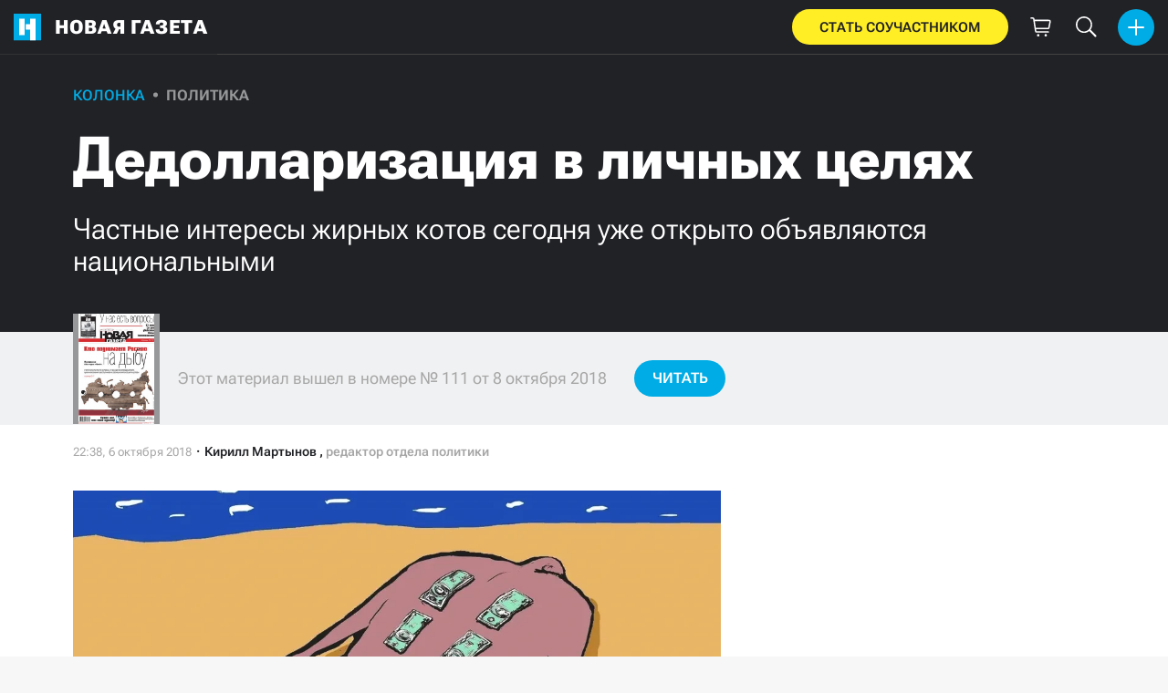

--- FILE ---
content_type: text/html; charset=utf-8
request_url: https://novayagazeta.ru/articles/2018/10/06/78102-dedollarizatsiya-v-lichnyh-tselyah
body_size: 28811
content:
<!DOCTYPE html>
<html itemscope="itemscope" itemtype="http://schema.org/WebSite" lang="ru" style='--sansSerif:"Roboto Flex",sans-serif; --appHeight:960px; --headerBottomPosition:60px;' xmlns="http://www.w3.org/1999/html"><head><script data-slug="2018/10/06/78102-dedollarizatsiya-v-lichnyh-tselyah" id="article-JSON-LD" type="application/ld+json">
    [
        {
            "@context": "https://schema.org",
            "@type": "BreadcrumbList",
            "itemListElement": [{"@type":"ListItem","position":1,"item":{"@id":"https://novayagazeta.ru","name":"Новая газета"}},{"@type":"ListItem","position":2,"item":{"@id":"https://novayagazeta.ru/articles/2018/10/06/78102-dedollarizatsiya-v-lichnyh-tselyah","name":"Дедолларизация в личных целях"}}]
        },
		{
			"@context": "https://schema.org/",
			"@type": "Article",
			"mainEntityOfPage": {
				"@type": "WebPage",
				"@id": "https://novayagazeta.ru/articles/2018/10/06/78102-dedollarizatsiya-v-lichnyh-tselyah#article"
			},
			"headline": "Дедолларизация в личных целях",
			"alternativeHeadline": "Частные интересы жирных котов сегодня уже открыто объявляются национальными",
			"articleBody": "Фото: «Новая газета» Петр Саруханов / «Новая газета» Главной политэкономической темой уже несколько недель остается т.н. дедолларизация. Чиновники и главы госкорпораций, рассуждающие о ней, имеют в виду отказ от внешнеэкономических расчетов в долларах — особенно с республиками бывшего СССР, странами ЕС и Китаем. Оптимистичные прогнозы экспертов предполагают, что евро и юань смогли бы заменить до 70% валюты, необходимой России для внешней торговли. При этом никто, за исключением самых отчаянных глазьевцев, не утверждает, что от доллара можно будет отказаться совсем. Заметная часть граждан понимает всю эту шумиху в том духе, что хождение доллара в России могут будто бы запретить вовсе или, по крайней мере, ограничить операции с ним. Официальные лица раз за разом опровергают подобный смысл дедолларизации, но россиян в этих вопросах не проведешь. Если много лет универсальным решением всех проблем были запреты, то как еще понимать нынешние слухи о том, что начальство мечтает отомстить доллару? Пропаганда, которая ежедневно сообщает о близящемся крахе американской валюты, только усугубляет ситуацию. В течение сентября с валютных счетов Сбербанка выведена сумма, которая оценивается в 130 млрд рублей. Чтобы дедолларизации какой не вышло, граждане продолжают перепрятывать честно заработанное. Несколько недель назад мы уже фиксировали эту тенденцию: в битве телевизора и матраса, под которым лежат американские деньги, в России объективно побеждает матрас. Однако вопросы, которые ставит дедолларизация, гораздо серьезнее. Доллар используется для внешнеторговых операций не из-за козней Госдепа, а по чисто экономическим причинам: это надежная валюта, которой доверяют обе стороны сделки в любой точке мира. Соответственно, дедолларизация — это очередная российская игра против рынка. Отечественные теоретики отказа от доллара понимают, что без американской валюты торговать будет неудобно, но призывают патриотов еще раз затянуть пояса. Мотивация тоже не новая: терпеть придется для усиления национального суверенитета, ну и чтобы отомстить Трампу и его конгрессменам. Проблема лишь в том, что еще на старте дедолларизации всем ясно, что у этого процесса есть совершенно конкретные бенефициары. Это граждане, которые уже попали под персональные и отраслевые санкции со стороны США. Их бизнес теперь отчаянно нуждается в независимости от долларовых расчетов. Типичным представителем этой социальной группы является глава ВТБ Андрей Костин, по совместительству ключевой публичный спикер по теме всероссийского отказа от доллара. Критики современных финансовых систем уже не первое десятилетие рассуждают о том, что спасение крупных банков в ходе финансовых кризисов строится по модели национализации убытков при одновременной приватизации прибылей. Иными словами, в то время как деньги, заработанные бизнесом, объявляются священной и неотчуждаемой собственностью и расходуются, например, на премии для топ-менеджеров, риски, которые этот бизнес генерирует, переносятся на всех налогоплательщиков. Особенно если бизнес «слишком большой, чтобы обанкротиться», то есть «имеет национальное значение». Для России подобное откармливание жирных котов за счет бюджета тоже в порядке вещей. Но сейчас мы, кажется, делаем следующий шаг. Крупный бизнес теперь не просто поддерживается за счет экономики в целом. Отныне частные интересы прямо объявляются национальными, а возможности для обогащения отдельных лиц и компаний — нашими «геополитическими приоритетами».",
			"text": "Главной политэкономической темой уже несколько недель остается т.н. дедолларизация. Чиновники и главы госкорпораций, рассуждающие о ней, имеют в виду отказ от внешнеэкономических расчетов в долларах — особенно с республиками бывшего СССР, странами ЕС и Китаем. Оптимистичные прогнозы экспертов предполагают, что евро и юань смогли бы заменить до 70% валюты, необходимой России для внешней торговли. При этом никто, за исключением самых отчаянных глазьевцев, не утверждает, что от доллара можно будет отказаться совсем.",
			"keywords": "курс рубля, втб, костин, курс доллара",
			"image": ["https://novayagazeta.ru/static/previews/2018/10/06/78102-dedollarizatsiya-v-lichnyh-tselyah.jpeg?v=-1","https://novayagazeta.ru/static/records/a84a8e6d05ce44ba8abd3accafcf8766.webp"],
			"author": {
				"@type": "Organization",
				"name": "Новая газета",
				"url": "https://novayagazeta.ru"
			},
			"publisher": {
				"@type": "Organization",
				"name": "Новая газета",
				"logo": {
					"@type": "ImageObject",
					"url": "https://novayagazeta.ru/logo_apple_touch_icon_novaya.png",
					"width": 144,
					"height": 144
				}
			},
			"datePublished": "2018-10-06T22:38:00.000Z",
			"dateModified": "2018-10-06T22:38:00.000Z"
		}
	]</script><title>Дедолларизация в личных целях. Частные интересы жирных котов сегодня уже открыто объявляются национальными — Новая газета</title><meta charset="utf-8"/><meta content="1" name="version"/><meta content="width=device-width,initial-scale=1" name="viewport"/><link href="https://novayagazeta.ru/feed/rss" rel="alternate" title="Новая газета" type="application/rss+xml"/><link href="/favicon.ico" rel="icon"/><link href="/logo_apple_touch_icon_novaya.png" rel="apple-touch-icon" sizes="180x180"/><link href="/favicon-novaya-32x32.png" rel="icon" sizes="32x32" type="image/png"/><link href="/favicon-novaya-16x16.png" rel="icon" sizes="16x16" type="image/png"/><link as="image" href="ic_mainLogo.svg" imagesizes="24x24" imagesrcset="/ic_mainLogo.svg" rel="preload" type="image/svg+xml"/><link as="image" href="ic_identity_white_24dp.svg" imagesizes="24x24" imagesrcset="/ic_identity_white_24dp.svg" rel="preload" type="image/svg+xml"/><link as="image" href="ic_search_white_24dp_v3.svg" imagesizes="24x24" imagesrcset="/ic_search_white_24dp_v3.svg" rel="preload" type="image/svg+xml"/><link as="image" href="ic_shopping_bag_white_24dp.svg" imagesizes="24x24" imagesrcset="/ic_shopping_bag_white_24dp.svg" rel="preload" type="image/svg+xml"/><link as="image" href="ic_microphone_white_24dp.svg" imagesizes="24x24" imagesrcset="/ic_microphone_white_24dp.svg" rel="preload" type="image/svg+xml"/><link href="/manifest.json" rel="manifest"/><script>if("HyperRenderBot"!==window.navigator.userAgent){function gtag(){dataLayer.push(arguments)}!function(){var e=document.createElement("script");e.src="https://www.googletagmanager.com/gtag/js?id=G-XRXV3GVQH5",e.defer=!0,document.head.appendChild(e)}(),window.dataLayer=window.dataLayer||[],gtag("js",new Date),gtag("config","G-XRXV3GVQH5",{send_page_view:!1})}</script><script type="text/javascript">"HyperRenderBot"!==window.navigator.userAgent&&(!function(e,n){e[n]=e[n]||function(){(e[n].a=e[n].a||[]).push(arguments)},e[n].l=1*new Date}(window,"ym"),function(){var e=document.createElement("script");e.src="https://cdn.jsdelivr.net/npm/yandex-metrica-watch/tag.js",e.defer=!0,document.head.appendChild(e)}(),ym(38558415,"init",{clickmap:!0,trackLinks:!0,defer:!0,accurateTrackBounce:!0}))</script><noscript><div><img alt="" src="https://mc.yandex.ru/watch/38558415" style="position:absolute;left:-9999px"/></div></noscript><style>@font-face{font-family:'Roboto Flex';font-style:normal;font-weight:100 1000;font-stretch:100%;font-display:swap;src:url(/RobotoFlex-VariableFont_GRAD,XTRA,YOPQ,YTAS,YTDE,YTFI,YTLC,YTUC,opsz,slnt,wdth,wght.woff2) format('woff2');unicode-range:U+0301,U+0400-045F,U+0490-0491,U+04B0-04B1,U+2116}@font-face{font-family:'Roboto Flex';font-style:normal;font-weight:100 1000;font-stretch:100%;font-display:swap;src:url(/RobotoFlex-VariableFont_GRAD,XTRA,YOPQ,YTAS,YTDE,YTFI,YTLC,YTUC,opsz,slnt,wdth,wght.woff2) format('woff2');unicode-range:U+0000-00FF,U+0131,U+0152-0153,U+02BB-02BC,U+02C6,U+02DA,U+02DC,U+0304,U+0308,U+0329,U+2000-206F,U+2074,U+20AC,U+2122,U+2191,U+2193,U+2212,U+2215,U+FEFF,U+FFFD}</style><link as="font" crossorigin="anonymous" href="/RobotoFlex-VariableFont_GRAD,XTRA,YOPQ,YTAS,YTDE,YTFI,YTLC,YTUC,opsz,slnt,wdth,wght.woff2" rel="preload" type="font/woff2"/><meta content="index,follow,max-image-preview:large" name="robots"/><meta content="#ffffff" name="theme-color"/><meta content="3aeb6620dc659b6d" name="yandex-verification"/><meta content="UitqOZBjYU36kANwMlXBH_9MCfAbwwUTlYx6nrOYR3M" name="google-site-verification"/><meta content="summary_large_image" name="twitter:card"/><meta content="@novaya_gazeta" name="twitter:site"/><meta content="@novaya_gazeta" name="twitter:creator"/><meta content="407483513795808" property="fb:app_id"/><meta content="7477477" property="vk:app_id"/><meta content="no-referrer-when-downgrade" name="referrer"/><meta content="hcesb7s9sar509e5elbakq4b96bw05" name="facebook-domain-verification"/><meta content="#ffffff" name="msapplication-TileColor"/><meta content="/logo_apple_touch_icon_novaya.png" name="msapplication-TileImage"/><meta content="1KNo8B6sUaGs5AnJFWhGtVOO6peFrdbGI7q-beBpis8" name="google-site-verification"/><style>body{margin:0 auto}</style><script src="/bidders_map_v1.js" type="text/javascript"></script><script>window.yaContextCb=window.yaContextCb||[]</script><script defer="defer" src="/static/js/client.b58pkoou70h.756df2cb.chunk.js"></script><style data-emotion="css" data-s=""></style><link as="font" crossorigin="anonymous" data-react-helmet="true" href="/ga6Kaw1J5X9T9RW6j9bNfFImbjC7XsdBMr8R.woff2" rel="preload" type="font/woff2"/><link as="font" crossorigin="anonymous" data-react-helmet="true" href="/ga6Kaw1J5X9T9RW6j9bNfFImajC7XsdBMg.woff2" rel="preload" type="font/woff2"/><link as="font" crossorigin="anonymous" data-react-helmet="true" href="/ga6Iaw1J5X9T9RW6j9bNfFMWaDq8fMVxMw.woff2" rel="preload" type="font/woff2"/><link as="font" crossorigin="anonymous" data-react-helmet="true" href="/ga6Iaw1J5X9T9RW6j9bNfFcWaDq8fMU.woff2" rel="preload" type="font/woff2"/><link as="font" crossorigin="anonymous" data-react-helmet="true" href="/ga6Law1J5X9T9RW6j9bNdOwzfROece9LOocoDg.woff2" rel="preload" type="font/woff2"/><link as="font" crossorigin="anonymous" data-react-helmet="true" href="/ga6Law1J5X9T9RW6j9bNdOwzfReece9LOoc.woff2" rel="preload" type="font/woff2"/><style data-react-helmet="true">
                    /* cyrillic */
                    @font-face {
                      font-family: 'Noto Serif';
                      font-style: italic;
                      font-weight: 400;
                      font-display: swap;
                      src: url(/ga6Kaw1J5X9T9RW6j9bNfFImbjC7XsdBMr8R.woff2) format('woff2');
                      unicode-range: U+0400-045F, U+0490-0491, U+04B0-04B1, U+2116;
                    }
                
                    /* latin */
                    @font-face {
                      font-family: 'Noto Serif';
                      font-style: italic;
                      font-weight: 400;
                      font-display: swap;
                      src: url(/ga6Kaw1J5X9T9RW6j9bNfFImajC7XsdBMg.woff2) format('woff2');
                      unicode-range: U+0000-00FF, U+0131, U+0152-0153, U+02BB-02BC, U+02C6, U+02DA, U+02DC, U+2000-206F, U+2074, U+20AC, U+2122, U+2191, U+2193, U+2212, U+2215, U+FEFF, U+FFFD;
                    }
                
                
                    /* cyrillic */
                    @font-face {
                      font-family: 'Noto Serif';
                      font-style: normal;
                      font-weight: 400;
                      font-display: swap;
                      src: url(/ga6Iaw1J5X9T9RW6j9bNfFMWaDq8fMVxMw.woff2) format('woff2');
                      unicode-range: U+0400-045F, U+0490-0491, U+04B0-04B1, U+2116;
                    }
                
                    /* latin */
                    @font-face {
                      font-family: 'Noto Serif';
                      font-style: normal;
                      font-weight: 400;
                      font-display: swap;
                      src: url(/ga6Iaw1J5X9T9RW6j9bNfFcWaDq8fMU.woff2) format('woff2');
                      unicode-range: U+0000-00FF, U+0131, U+0152-0153, U+02BB-02BC, U+02C6, U+02DA, U+02DC, U+2000-206F, U+2074, U+20AC, U+2122, U+2191, U+2193, U+2212, U+2215, U+FEFF, U+FFFD;
                    }
                
                    /* cyrillic */
                    @font-face {
                      font-family: 'Noto Serif';
                      font-style: normal;
                      font-weight: 700;
                      font-display: swap;
                      src: url(/ga6Law1J5X9T9RW6j9bNdOwzfROece9LOocoDg.woff2) format('woff2');
                      unicode-range: U+0400-045F, U+0490-0491, U+04B0-04B1, U+2116;
                    }
                
                    /* latin */
                    @font-face {
                      font-family: 'Noto Serif';
                      font-style: normal;
                      font-weight: 700;
                      font-display: swap;
                      src: url(/ga6Law1J5X9T9RW6j9bNdOwzfReece9LOoc.woff2) format('woff2');
                      unicode-range: U+0000-00FF, U+0131, U+0152-0153, U+02BB-02BC, U+02C6, U+02DA, U+02DC, U+2000-206F, U+2074, U+20AC, U+2122, U+2191, U+2193, U+2212, U+2215, U+FEFF, U+FFFD;
                    }
                    </style><link data-react-helmet="true" href="https://novayagazeta.ru/static/previews/2018/10/06/78102-dedollarizatsiya-v-lichnyh-tselyah.jpeg?v=-1" rel="image_src"/><link data-react-helmet="true" href="https://novayagazeta.ru/articles/2018/10/06/78102-dedollarizatsiya-v-lichnyh-tselyah" hreflang="ru" rel="alternate"/><link data-react-helmet="true" href="https://novayagazeta.ru/amp/articles/2018/10/06/78102-dedollarizatsiya-v-lichnyh-tselyah" rel="amphtml"/><link data-react-helmet="true" href="https://novayagazeta.ru/articles/2018/10/06/78102-dedollarizatsiya-v-lichnyh-tselyah" rel="canonical"/><meta content="Новая газета" data-react-helmet="true" property="og:site_name"/><meta content="ru_RU" data-react-helmet="true" property="og:locale"/><meta content="ru" data-react-helmet="true" http-equiv="Content-language"/><meta content="article" data-react-helmet="true" property="og:type"/><meta content="https://novayagazeta.ru/static/previews/2018/10/06/78102-dedollarizatsiya-v-lichnyh-tselyah.jpeg?v=-1" data-react-helmet="true" itemprop="image"/><meta content="https://novayagazeta.ru/static/previews/2018/10/06/78102-dedollarizatsiya-v-lichnyh-tselyah.jpeg?v=-1" data-react-helmet="true" name="twitter:image"/><meta content="https://novayagazeta.ru/static/previews/2018/10/06/78102-dedollarizatsiya-v-lichnyh-tselyah.jpeg?v=-1" data-react-helmet="true" property="og:image"/><meta content="1200" data-react-helmet="true" property="og:image:width"/><meta content="630" data-react-helmet="true" property="og:image:height"/><meta content="Дедолларизация в личных целях. Частные интересы жирных котов сегодня уже открыто объявляются национальными — Новая газета" data-react-helmet="true" property="og:long_title"/><meta content="Дедолларизация в личных целях. Частные интересы жирных котов сегодня уже открыто объявляются национальными — Новая газета" data-react-helmet="true" name="twitter:title"/><meta content="Дедолларизация в личных целях. Частные интересы жирных котов сегодня уже открыто объявляются национальными — Новая газета" data-react-helmet="true" property="og:title"/><meta content="Главной политэкономической темой уже несколько недель остается т.н. дедолларизация. Чиновники и главы госкорпораций, рассуждающие о ней, имеют в виду отказ от внешнеэкономических расчетов в долларах — особенно с республиками бывшего СССР, странами ЕС и Китаем. Оптимистичные прогнозы экспертов предполагают, что евро и юань смогли бы заменить до 70% валюты, необходимой России для внешней торговли. При этом никто, за исключением самых отчаянных глазьевцев, не утверждает, что от доллара можно будет отказаться совсем." data-react-helmet="true" name="twitter:description"/><meta content="Главной политэкономической темой уже несколько недель остается т.н. дедолларизация. Чиновники и главы госкорпораций, рассуждающие о ней, имеют в виду отказ от внешнеэкономических расчетов в долларах — особенно с республиками бывшего СССР, странами ЕС и Китаем. Оптимистичные прогнозы экспертов предполагают, что евро и юань смогли бы заменить до 70% валюты, необходимой России для внешней торговли. При этом никто, за исключением самых отчаянных глазьевцев, не утверждает, что от доллара можно будет отказаться совсем." data-react-helmet="true" name="description"/><meta content="Главной политэкономической темой уже несколько недель остается т.н. дедолларизация. Чиновники и главы госкорпораций, рассуждающие о ней, имеют в виду отказ от внешнеэкономических расчетов в долларах — особенно с республиками бывшего СССР, странами ЕС и Китаем. Оптимистичные прогнозы экспертов предполагают, что евро и юань смогли бы заменить до 70% валюты, необходимой России для внешней торговли. При этом никто, за исключением самых отчаянных глазьевцев, не утверждает, что от доллара можно будет отказаться совсем." data-react-helmet="true" property="og:description"/><meta content="https://novayagazeta.ru/articles/2018/10/06/78102-dedollarizatsiya-v-lichnyh-tselyah" data-react-helmet="true" property="og:url"/><meta content="https://novayagazeta.ru/articles/2018/10/06/78102-dedollarizatsiya-v-lichnyh-tselyah" data-react-helmet="true" name="url"/><meta content="https://novayagazeta.ru/articles/2018/10/06/78102-dedollarizatsiya-v-lichnyh-tselyah" data-react-helmet="true" name="identifier-URL"/><meta content="курс рубля, втб, костин, курс доллара" data-react-helmet="true" name="keywords"/><meta content="1538865480000" data-react-helmet="true" property="article:published_time"/><meta content="Кирилл Мартынов" data-react-helmet="true" itemprop="author" itemtype="https://schema.org/Person"/><meta content="Колонка" data-react-helmet="true" name="genre"/><style type="text/css">.transform-component-module_wrapper__7HFJe {
  position: relative;
  width: -moz-fit-content;
  width: fit-content;
  height: -moz-fit-content;
  height: fit-content;
  overflow: hidden;
  -webkit-touch-callout: none; /* iOS Safari */
  -webkit-user-select: none; /* Safari */
  -khtml-user-select: none; /* Konqueror HTML */
  -moz-user-select: none; /* Firefox */
  -ms-user-select: none; /* Internet Explorer/Edge */
  user-select: none;
  margin: 0;
  padding: 0;
}
.transform-component-module_content__uCDPE {
  display: flex;
  flex-wrap: wrap;
  width: -moz-fit-content;
  width: fit-content;
  height: -moz-fit-content;
  height: fit-content;
  margin: 0;
  padding: 0;
  transform-origin: 0% 0%;
}
.transform-component-module_content__uCDPE img {
  pointer-events: none;
}
</style><style>:root { --toastify-color-light:#fff; --toastify-color-dark:#121212; --toastify-color-info:#3498db; --toastify-color-success:#07bc0c; --toastify-color-warning:#f1c40f; --toastify-color-error:#e74c3c; --toastify-color-transparent:hsla(0,0%,100%,0.7); --toastify-icon-color-info:var(--toastify-color-info); --toastify-icon-color-success:var(--toastify-color-success); --toastify-icon-color-warning:var(--toastify-color-warning); --toastify-icon-color-error:var(--toastify-color-error); --toastify-toast-width:320px; --toastify-toast-background:#fff; --toastify-toast-min-height:64px; --toastify-toast-max-height:800px; --toastify-font-family:sans-serif; --toastify-z-index:9999; --toastify-text-color-light:#757575; --toastify-text-color-dark:#fff; --toastify-text-color-info:#fff; --toastify-text-color-success:#fff; --toastify-text-color-warning:#fff; --toastify-text-color-error:#fff; --toastify-spinner-color:#616161; --toastify-spinner-color-empty-area:#e0e0e0; --toastify-color-progress-light:linear-gradient(90deg,#4cd964,#5ac8fa,#007aff,#34aadc,#5856d6,#ff2d55); --toastify-color-progress-dark:#bb86fc; --toastify-color-progress-info:var(--toastify-color-info); --toastify-color-progress-success:var(--toastify-color-success); --toastify-color-progress-warning:var(--toastify-color-warning); --toastify-color-progress-error:var(--toastify-color-error); }:root { --sansSerif:"Roboto",sans-serif; --serif:"Noto Serif",serif; --emojiFont:"Noto Color Emoji",Verdana,Tahoma; --robotoFlex:"Roboto Flex",sans-serif; --mainColor:#00ace5; --greenColor:#0e8e7e; --secondaryColor:#bf381d; --darkColor:#212226; --textColor:#494a4d; --textColorFooter:#8b8c8c; --secondColor:#a6a6a6; --whiteColor:#fff; --fieldColor:#f0f1f2; --stripesColor:#e3e4e5; --lightDarkColor:#979899; --borderColor:#e6e6e6; --borderColorDarkTheme:#434343; --borderColorWhiteTheme:#f0f0f0; --lightGray:#d5d9e0; --lighterSecond:#f7f7f7; --donateColor:#ffed26; --lightestSecond:#e7e7e7; --boxShadowColor:hsla(0,0%,80%,0.25); --transparentWhiteColor:hsla(0,0%,100%,0.1); --transparentDarkColor:rgba(0,0,0,0.1); --gradient:linear-gradient(90deg,#00ace5,#2077bb 50%); --grayBlue:#4d505c; --minWidth:320px; --headerHeight:60px; --grayDots:url(data\:image\/gif\;base64\,R0lGODlhBQAFAPAAAEtNUAAAACH5BAEAAAEALAAAAAAFAAUAAAIFRI6piwUAOw\=\=); --blueDots:url(data\:image\/svg\+xml\;base64\,PHN2ZyB4bWxucz0iaHR0cDovL3d3dy53My5vcmcvMjAwMC9zdmciIHdpZHRoPSI1IiBoZWlnaHQ9IjUiPjxjaXJjbGUgZmlsbD0iIzAwYWNlNSIgY3g9IjIuNSIgY3k9IjIuNSIgcj0iLjUiLz48L3N2Zz4\=); }body, html { background: var(--lighterSecond); box-sizing: border-box; font-family: var(--sansSerif); height: 100%; min-width: var(--minWidth); width: 100%; }*, ::after, ::before { -webkit-tap-highlight-color: rgba(0, 0, 0, 0); box-sizing: inherit; }body { -webkit-font-smoothing: antialiased; }.ng-root { height: 100%; max-width: 100%; }figure { margin: 0px; }a { outline: 0px; text-decoration: none; }button { border-radius: 0px; cursor: pointer; padding: 0px; }button, input { background-color: transparent; border: 0px; box-shadow: none; display: block; outline: 0px; }input { appearance: none; border-radius: 0px; }input[type="number"] { }.bUinb { --lighterSecond:#f7f7f7; }.M4hWm { min-height: 100%; }.FGfPO { display: flex; flex-flow: wrap; margin: 0px auto; max-width: 1366px; position: relative; width: 100%; }@media screen and (max-width: 1365px) { .FGfPO { padding: 0px 15px; } }@media screen and (max-width: 1023px) { .FGfPO { padding: initial; } }.uM2k1 { display: flex; margin-top: 30px; }@media screen and (max-width: 1365px) { .uM2k1 { margin-left: 100px; } }@media screen and (min-width: 1200px) { .uM2k1 { flex: 0 0 300px; } }@media screen and (max-width: 1200px) and (min-width: 961px) { .uM2k1 { flex: 0 0 280px; } }@media screen and (max-width: 960px) { .uM2k1 { display: none; } }.C6gG0 { align-items: center; background: var(--mainColor); border-radius: 50%; display: flex; justify-content: center; position: relative; z-index: 2; }.C6gG0 img { height: 18px; width: 18px; }.aCour { height: 44px; width: 44px; }.pXnWt { align-items: center; background-color: var(--mainColor); border-radius: 20px; display: flex; height: 39px; justify-content: center; padding: 0px 30px; }.pXnWt span { color: var(--darkColor); text-transform: uppercase; }.aekIt { background-color: var(--donateColor); }.nujDM { font-family: var(--robotoFlex); min-width: 237px; }.nujDM span { font-size: 15px; font-weight: 600; }.leFll { background: var(--whiteColor); border: 5px solid var(--mainColor); border-radius: 5px; color: var(--grayBlue); display: none; font-size: 17px; line-height: 21px; max-width: 350px; padding: 17px 22px; position: fixed; width: 100%; z-index: 2000; }.C6FZi { position: relative; }.OdfTM { background: rgba(33, 34, 38, 0.6); inset: 0px; opacity: 0; pointer-events: none; position: fixed; transition: opacity 0.3s ease 0s; z-index: 1300; }.td8rx { overflow: hidden; position: relative; width: 100%; }.td8rx img { height: auto; left: 0px; object-fit: contain; position: absolute; top: 0px; width: 100%; }.uAYmB { padding-top: 56.25%; }.FLRWe img { height: 100%; width: 100%; }.BJnKa { background-color: var(--darkColor); display: block; max-height: 59px; padding-right: 10px; user-select: none; z-index: 20; }.PCzIE, .WYYUY { display: inline-block; position: relative; vertical-align: top; }.PCzIE { height: 58px; width: var(--headerHeight); }.ngJjO { height: 30px; left: 50%; margin: -15px 0px 0px -15px; position: absolute; top: 50%; width: 30px; }.WYYUY { color: var(--whiteColor); font-size: 21px; font-weight: 900; letter-spacing: 0.03em; line-height: 62px; text-transform: uppercase; }@media screen and (max-width: 720px) { .WYYUY { display: none; } }.tjtZd { height: var(--headerHeight); left: 0px; position: sticky; top: 0px; z-index: 1299; }.GBPOI { cursor: pointer; padding: 20px 0px; position: relative; width: 82px; }.poZQO { background: rgba(166, 166, 166, 0.298); border-radius: 8px; height: 11px; }.wa7AJ { align-items: center; background: var(--lighterSecond); border-radius: 50%; display: flex; height: 100%; justify-content: center; overflow: hidden; position: absolute; top: 0px; transition: left 0.2s ease 0s; width: 51px; }.wa7AJ > * { height: 100%; width: 100%; }.vt18x { background: rgba(166, 166, 166, 0.298); height: 1px; width: 100%; }.e_H7J { margin-bottom: 20px; position: relative; width: 200px; }@media (max-width: 1365px) { .e_H7J.e_H7J { margin: 0px; width: 260px; } }@media (max-width: 1365px) { .e_H7J.e_H7J:last-child .Sj_Sm { border-bottom-right-radius: 8px; border-top: 1px solid rgba(166, 166, 166, 0.2); } }.gPNbv { height: 57px; left: 50%; overflow: hidden; position: absolute; top: 55px; transform: translateX(-1px); transition: left 0.3s ease 0s; width: 30px; }@media (max-width: 1365px) { .gPNbv { display: none; } }.wF7ce { background: rgb(239, 239, 239); border: 1px solid rgba(166, 166, 166, 0.2); border-radius: 4px; height: 40px; left: 0px; position: absolute; top: 30px; transform: rotate(45deg) translateX(-75%); width: 40px; }.Sj_Sm { background: var(--lighterSecond); border: 1px solid rgba(166, 166, 166, 0.2); border-radius: 8px; padding-bottom: 28px; position: relative; transition: background 0.3s ease 0s; z-index: 2; }@media (max-width: 1365px) { .Sj_Sm { background: rgb(239, 239, 239); border: none; border-radius: 0px; } }.MDRnS { margin: 28px auto 0px; }.azuuK .Sj_Sm { background: rgb(239, 239, 239); }.azuuK .gPNbv { animation: 0.3s ease 0s 1 normal forwards running V0FxR; }.Axbld { color: var(--grayBlue); margin: 27px 22px 0px; }.L2rdT { margin: 26px 22px 0px; width: auto; }@media (max-width: 1365px) { .L2rdT { display: none; } }.mApvh, .mApvh img { height: 100%; width: 100%; }.DDw2_ { height: 100%; left: 0px; max-height: var(--appHeight); overflow-y: scroll; padding: 20px 30px 20px 20px; position: sticky; top: var(--headerBottomPosition); transition: top 0.3s ease 0s; z-index: 999; }.DDw2_ ul { margin: 15px 0px 0px; padding: 0px; }@media (max-width: 1365px) { .DDw2_ { padding: 0px; top: 0px; } }.b0E4L { color: rgb(76, 79, 91); }.b0E4L a { color: rgb(76, 79, 91); height: 100%; }.b0E4L a, .b0E4L li { display: inline-block; width: 100%; }.b0E4L li { cursor: pointer; list-style: none; position: relative; }.Mh4bq { align-items: center; cursor: pointer; display: flex; }.heyHR { display: flex !important; }.heyHR span:first-child { max-width: 93.5px; }.On8SO, .b0E4L a, .heyHR { padding: 11px 45px 11px 22px; }@media (max-width: 1365px) { .On8SO, .b0E4L a, .heyHR { padding-right: 22px; } }.TCXwV { background-color: rgba(166, 166, 166, 0.298); display: inline-block; flex: 1 1 40%; height: 1px; margin: 0px 10px; }@media (max-width: 1365px) { .TCXwV { margin-right: 30px; } }.MSnBb { display: flex; justify-content: center; margin-top: 20px; }.BKCzp { bottom: 42px; }.BKCzp, .MScQe { cursor: pointer; height: 17px; position: absolute; right: 22px; width: 17px; }.MScQe { top: 45px; z-index: 2; }.EFyOi { margin: 26px 0px; }@media (max-width: 1365px) { .EFyOi { display: none; } }.K6KBZ { position: absolute; right: 22px; top: 50%; transform: translateY(-50%); }.NUAF7, .Q94GB { border-bottom: 1px solid; cursor: pointer; }.FFt_k span { background: var(--whiteColor); border-radius: 2px; display: block; height: 2px; width: 27px; }.FFt_k span + span { margin-top: 8px; }.DEEOm { background: var(--donateColor); display: none; height: 60px; left: 0px; position: fixed; right: 0px; top: 0px; z-index: 1297; }@media screen and (max-width: 720px) { .DEEOm { display: block; } }.tjghU { align-items: center; border-radius: 0px; color: var(--darkColor); display: flex; font-family: var(--sansSerif); font-size: 15px; font-weight: 600; height: 100%; justify-content: center; letter-spacing: 0.01em; padding: 12px; text-transform: uppercase; transition: all 0.2s ease 0s; width: 100%; }.B5nij { height: 60px; right: 0px; top: 0px; width: 56px; }.B5nij, .Hu70o { position: absolute; }.Hu70o { left: 50%; top: 50%; transform: translate(-50%, -50%); }.NhSc8 { align-items: center; background: var(--darkColor); border-bottom: 1px solid var(--borderColorDarkTheme); display: flex; height: 100%; justify-content: space-between; padding: 10px 15px 10px 6px; position: relative; }@media (max-width: 1365px) { .NhSc8 { padding: 10px 15px; } }@media screen and (max-width: 720px) { .NhSc8 { padding-right: 10px; } }@media (max-width: 1365px) { .y0Fjz .kAhSl { left: 0px; transform: translateY(-50%); } }@media (max-width: 1365px) { .y0Fjz .XEgH0 { opacity: 0; } }.kAhSl { align-items: center; display: flex; }@media (max-width: 1365px) { .kAhSl { left: 50%; margin: 0px; position: absolute; top: 50%; transform: translate(-50%, -50%); } }.sp5Hz { height: 40px; margin-left: 10px; width: 40px; }@media screen and (max-width: 720px) { .sp5Hz { display: none; } }.ZOCfC, .eg0er { align-items: center; display: flex; }.eg0er { height: 60px; justify-content: center; width: 50px; }.eg0er img { height: 23px; width: 23px; }.JOpc0 { margin-right: 10px; }@media screen and (max-width: 1023px) { .JOpc0 { display: none; } }.XEgH0 { display: none; }@media (max-width: 1365px) { .XEgH0 { display: block; } }.hYiuJ { display: none; height: 100%; left: 0px; position: absolute; top: 0px; transform: translateX(-100%); transition: transform 0.3s ease 0s, -webkit-transform 0.3s ease 0s; z-index: 2; }@media (max-width: 1365px) { .hYiuJ { display: block; } }.SPjGD { align-items: center; cursor: pointer; display: flex; height: 40px; justify-content: center; left: 5px; position: absolute; top: 5px; width: 40px; }.SPjGD img { height: 24px; width: 24px; }.TjHbM { background-color: rgb(239, 239, 239); height: 100%; width: 260px; }@media (max-width: 1365px) { .TjHbM { padding-top: 50px; } }.Tj58D { background-color: var(--lighterSecond); width: 100%; }.Vs9Vf { align-items: center; color: var(--mainColor); cursor: default; display: flex; flex: 1 1 100%; font-weight: 900; opacity: 1; text-transform: uppercase; transition: opacity 0.3s ease 0s; width: 80%; }.article-page .Vs9Vf { font-size: 16px; }@media screen and (max-width: 720px) { .Vs9Vf { display: block; } }.nYHH9 { margin-left: 24px; position: relative; }.nYHH9::before { background-color: var(--lightDarkColor); border-radius: 50%; content: ""; display: block; height: 5px; left: -14.5px; position: absolute; top: 48%; transform: translateY(-50%); width: 5px; }.Rai3O { color: var(--lightDarkColor); }.novaya-constructor-theme .Rai3O { font-weight: 700; }.xK9Tb { color: var(--mainColor); }.novaya-constructor-theme .xK9Tb { font-weight: 573; }.FUQDS { color: var(--secondColor); cursor: default; display: inline-block; font-size: 13px; line-height: 16px; min-height: 13px; min-width: 100px; opacity: 1; position: relative; z-index: 3; }.ft21X, .noPn7 { max-width: 320px; }.ft21X { padding-bottom: 60px; }.eH9jS { background-color: rgb(255, 255, 255); border-radius: 30px; color: var(--darkColor); font-family: var(--sansSerif); font-size: 16px; font-weight: 500; line-height: 20px; padding: 10px; text-align: center; transition: background-color 125ms ease-in-out 0s, color 125ms ease-in-out 0s; }.gZ5li { background-color: var(--mainColor); color: rgb(255, 255, 255); }.EMbyv { border-bottom: 1px solid rgba(33, 34, 38, 0.2); display: grid; grid-template-columns: repeat(2, 1fr); padding-bottom: 20px; row-gap: 20px; width: 100%; }.GbDe_:first-child { border-bottom-right-radius: 0px; border-top-right-radius: 0px; }.GbDe_:nth-child(2) { border-bottom-left-radius: 0px; border-top-left-radius: 0px; }.DHZYO { display: grid; gap: 13px; grid-template-columns: repeat(2, 1fr); }.PIL1c { display: flex; flex-direction: column; gap: 20px; }.bYm3X { border-bottom: 1px solid rgba(0, 0, 0, 0.2); font-family: var(--sansSerif); font-size: 16px; font-weight: 500; line-height: 19px; padding: 10px; text-align: center; transition: all 125ms ease-in-out 0s; width: 100%; }.vvI1z { background: linear-gradient(90deg, rgb(250, 255, 0), rgb(250, 255, 0) 0px, rgb(245, 230, 64)); border-radius: 30px; margin: 0px auto; max-width: 265px; padding: 10px; position: relative; width: 100%; }.vvI1z span { color: var(--darkColor); font-family: var(--sansSerif); font-size: 16px; font-weight: 700; line-height: 20px; text-align: center; text-transform: uppercase; }.lGPSo { background: linear-gradient(170.11deg, rgb(255, 255, 255) -145.12%, rgba(0, 172, 229, 0.384) -106.5%, rgba(188, 179, 179, 0) 130.72%); border-radius: 30px; padding: 38px 49px; }@media screen and (max-width: 720px) { .lGPSo { padding: 25px; } }.OyGcv { display: flex; flex-direction: column; gap: 27px; margin: 0px auto; max-width: 450px; }.X3m30 { color: var(--darkColor); font-size: 30px; font-weight: 900; line-height: 110%; margin: 0px; text-align: center; }.rdW1D { display: flex; flex-direction: column; gap: 13px; }.GVQ8i a, .rdW1D a { color: currentcolor; transition: color 125ms ease-in-out 0s; }.rdW1D a { text-decoration: underline; }.GVQ8i, .rdW1D p { color: var(--darkColor); font-family: var(--sansSerif); font-size: 13px; font-weight: 500; line-height: 138%; margin: 0px; }.GVQ8i { border-top: 1px solid rgba(33, 34, 38, 0.2); padding-top: 20px; }.GVQ8i, .H9z1R { color: rgba(33, 34, 38, 0.6); }.H9z1R { align-items: center; display: flex; font-family: var(--sansSerif); font-size: 14px; font-weight: 500; gap: 10px; justify-content: center; line-height: 16px; text-transform: uppercase; transition: color 125ms ease-in-out 0s; }.x4eSA { overflow: hidden; position: relative; clip-path: polygon(0px 0px, 0px 100%, 100% 100%, 100% 0px) !important; }.bO4lJ { left: 0px; position: fixed; top: 80px; width: 100%; backface-visibility: hidden !important; }.U2zwE { margin-bottom: 25px; }.JwhQl { cursor: pointer; height: auto; object-fit: contain; width: 100%; z-index: 2 !important; }.jnBEO { position: relative; width: 100%; z-index: 30; }@media screen and (max-width: 1365px) { .jnBEO { max-width: 1200px; } }.mJc36 { color: var(--secondColor); display: inline-block; font-size: 15px; line-height: 17px; margin-top: 12px; max-width: 710px; text-align: left; width: 100%; }.dwLlc { box-sizing: border-box; margin-left: 10px; margin-right: 10px; overflow: hidden; padding-bottom: 20px; }.dwLlc, .dwLlc iframe { position: relative; width: 100%; }.li9BN { border: 1px solid var(--borderColor); border-radius: 4px; margin: 10px 0px; max-width: 710px; padding: 25px 35px 30px; position: relative; width: 100%; }@media screen and (max-width: 720px) { .li9BN { padding: 30px 15px; } }.IdVrb { background: transparent; height: 100%; left: 0px; position: absolute; top: 0px; transition: background 0.3s ease 0s; width: 100%; z-index: 9; }.pzkmD { border-bottom: 1px solid var(--borderColor); color: var(--secondaryColor); font-size: 20px; font-weight: 500; letter-spacing: 0.5px; line-height: 33px; margin: 0px 0px 30px; padding: 0px 0px 10px; text-align: center; text-transform: uppercase; }.K7VmK { margin-top: 30px; }.ip5Wr { height: 0px; }.z63nw { display: grid; gap: 28px; grid-template-columns: 0.8fr 1fr; }@media screen and (max-width: 720px) { .z63nw { display: flex; flex-direction: column; gap: 20px; grid-template-columns: none; } }.euzd5 { grid-template-columns: 0.3fr 1fr; }.euzd5 .ip5Wr { padding-top: 100%; }@media screen and (max-width: 720px) { .euzd5 .ip5Wr { margin: 0px auto; padding-top: 45%; width: 45%; } }.CF5AV { color: var(--darkColor); font-size: 21px; font-weight: 700; line-height: 25px; margin: 0px; }.MLp2x { color: var(--darkColor); font-size: 16px; line-height: 20px; margin: 0px; padding-top: 10px; }.n42RG { color: var(--textColor); font-family: var(--serif); font-size: 18px; font-weight: 400; }.n42RG p { letter-spacing: 0.015em; line-height: 25px; margin: 0px 0px 25px; white-space: pre-wrap; }.CSAwv { color: var(--textColor); font-family: var(--serif); font-size: 24px; font-weight: 400; letter-spacing: 0.015em; line-height: 32px; margin-top: -20px; padding: 0px 30px 25px; position: relative; }.CSAwv div { padding-top: 25px; }.rqfVo { display: flex; flex-direction: row; justify-content: space-between; }.cnFU2 { align-self: flex-start; flex-grow: 1; margin-right: 50px; max-width: 710px; }@media (max-width: 810px) { .cnFU2 { margin: 0px auto; max-width: none; width: 100%; } }.GJLbz { display: none; margin: 20px 0px; }@media screen and (max-width: 720px) { .GJLbz { display: block; } }.IlK7m { display: block; flex-grow: 1; height: 100%; margin-top: 0px; padding-bottom: 20px; z-index: 100; }@media (min-width: 1023px) and (max-width: 1365px) { .IlK7m { margin-left: 0px; } }@media (max-width: 1200px) { .IlK7m { display: none; } }.m9LbJ { display: flex; justify-content: space-between; padding: 19px 0px; }@media screen and (max-width: 1023px) { .DndFC { margin-right: 65px; max-width: 900px; } }@media screen and (max-width: 1023px) { .QoCot { margin: 1px 1px 1px 0px; } }.A2fwa { display: none; }@media (max-width: 509px) { .A2fwa { display: block; } }.r0jRn { display: inline-block; }@media (max-width: 509px) { .r0jRn { display: none; } }.r0jRn::before { color: var(--darkColor); content: "·"; padding-left: 5px; padding-right: 5px; }.QoCot, .QoCot a { border-bottom: 1px solid transparent; color: var(--darkColor); font-size: 14px; font-weight: 500; transition: border-bottom-color 0.3s ease 0s; will-change: border-bottom-color; }.novaya-constructor-theme .QoCot, .novaya-constructor-theme .QoCot a { font-weight: 600; }.f2Gay { color: var(--secondColor); cursor: default; font-size: 14px; margin-top: 6px; white-space: normal; }.novaya-constructor-theme .f2Gay { font-weight: 600; }.IYiTf { line-height: 18px; }.qrl7q { margin: 0px auto; max-width: 1205px; overflow: hidden; overflow-wrap: break-word; }@media screen and (max-width: 1023px) { .qrl7q { text-align: left; } }.LP5X9 { color: var(--whiteColor); font-size: 45px; font-weight: 600; line-height: 45px; margin: 0.3em 0px 0.15em; max-width: 70%; text-align: left; }@media (min-width: 1024px) { .novaya-constructor-theme .LP5X9 { font-size: 65px; font-variation-settings: "GRAD" 0, "slnt" 0, "XTRA" 468, "XOPQ" 96, "YOPQ" 79, "YTLC" 514, "YTUC" 712, "YTAS" 750, "YTDE" -203, "YTFI" 738; font-weight: 700; line-height: 55px; margin: 0.5em 0px; max-width: 95%; } }@media screen and (max-width: 1023px) { .LP5X9 { font-size: 32px; font-weight: 900; line-height: 35px; max-width: 90%; } }@media screen and (max-width: 720px) { .LP5X9 { font-size: 28px; line-height: 32px; } }.aKrYu { color: var(--whiteColor); font-family: var(--sansSerif); font-size: 27px; font-weight: 400; line-height: 30px; margin: 18px 0px 0px; max-width: 70%; }@media (min-width: 1024px) { .novaya-constructor-theme .aKrYu { font-size: 32px; line-height: 35px; max-width: 95%; } }@media screen and (max-width: 1023px) { .aKrYu { font-size: 21px; line-height: 27px; max-width: 100%; } }@media (max-width: 425px) { .aKrYu { margin-bottom: 0px; } }.OP32o { background: var(--darkColor); border-bottom: 1px solid var(--borderColorWhiteTheme); overflow: hidden; padding: 40px 15px; width: 100%; }@media screen and (min-width: 1024px) { .novaya-constructor-theme .OP32o { padding: 35px 15px 60px; } }@media (max-width: 425px) { .OP32o { padding-left: 15px; padding-right: 15px; } }.lzTZ9 { margin: 0px auto; max-width: 1120px; position: relative; width: 100%; }@media screen and (max-width: 509px) { .qrl7q { padding-top: 0px; width: 100%; } }@media screen and (max-width: 509px) { .OP32o { padding-bottom: 20px; } }@media screen and (max-width: 509px) { .lzTZ9 { text-align: left; } }@media screen and (max-width: 509px) { .aKrYu { margin-top: 15px; } }.UaHkd { height: 5px; left: 0px; position: fixed; top: 0px; width: 100%; z-index: 1298; }@media screen and (max-width: 720px) { .UaHkd { background-color: rgb(255, 255, 255); } }.d2Rwq { background: var(--mainColor); height: 5px; left: 0px; position: fixed; top: 0px; transition: top 0.18s ease 0s; z-index: 7001; }.a5XWy { align-items: center; display: flex; }.a5XWy span { cursor: pointer; }.pYjuh { margin-left: 10px; }.pYjuh img { height: 24px; width: 24px; }@media screen and (max-width: 720px) { .pYjuh { display: none; } }.nsGee img { height: 20px; width: 20px; }@media screen and (max-width: 720px) { .nsGee img { margin-left: 0px; } }.xm8OQ { display: flex; height: auto; justify-content: right; margin: 0px 10px 20px 0px; max-width: 710px; position: relative; }@media (max-width: 435px) { .xm8OQ { width: 100%; } }.K87Qn { margin: 20px 0px; max-width: 710px; }.K87Qn br { display: none; }@media screen and (max-width: 720px) { .K87Qn br { display: block; } }.dpH9q, .hlFOt { float: none; width: 100%; }.jNghn { margin-right: 50px; width: 100%; }@media screen and (max-width: 1365px) { .jNghn { margin-right: 0px; } }@media screen and (max-width: 509px) { .jNghn { margin: 0px auto; } }.gbyBP.gbyBP { background: var(--whiteColor); overflow-wrap: break-word; padding: 0px 123px 20px; }@media screen and (max-width: 1365px) { .gbyBP.gbyBP { padding: 0px 15px; } }.YM6Df { margin-bottom: 15px; width: 100%; }@media (min-width: 1023px) and (max-width: 1365px) { .YM6Df { margin: 0px auto 15px; max-width: 1120px; width: 100%; } }.aCP2d { align-items: center; display: flex; flex-direction: column; justify-content: flex-start; width: 100%; }@media (min-width: 1023px) and (max-width: 1365px) { .aCP2d { margin: 0px auto; max-width: 1120px; width: 100%; } }.aGpoG { display: flex; flex-direction: row; width: 100%; }.RIZGY { align-items: center; display: flex; flex-direction: column; width: 100%; }@media (max-width: 830px) { .hjhlE { display: none; } }.UHyKU { display: none; }@media (max-width: 830px) { .UHyKU { display: block; } }.kUhLY { display: none; }@media (max-width: 480px) { .kUhLY { bottom: 0px; display: block; margin-bottom: -9px; position: sticky; width: calc(100% + 20px); } }.drR8d { align-items: center; background-color: var(--fieldColor); border-bottom: 1px solid var(--fieldColor); box-shadow: 50px 0 0 0 var(--fieldColor),-50px 0 0 0 var(--fieldColor); display: flex; min-height: 80px; padding: 0px 15px; }.novaya-constructor-theme .drR8d { min-height: 100px; }@media screen and (max-width: 720px) { .drR8d { padding: 15px; } }@media screen and (max-width: 720px) { .novaya-constructor-theme .drR8d { min-height: 80px; } }.RuU7U { align-items: center; background-color: var(--fieldColor); display: flex; height: 100%; margin: 0px auto; max-width: 1120px; position: relative; width: 100%; }@media screen and (max-width: 720px) { .RuU7U { justify-content: space-between; } }.VdWs4 { height: 80px; position: relative; width: 70px; }.novaya-constructor-theme .VdWs4 { height: 100px; width: 95px; }@media screen and (max-width: 720px) { .VdWs4 { display: none; } }.Xky0L { background-color: var(--lightDarkColor); background-position: 50% center; background-repeat: no-repeat; background-size: contain; bottom: 0px; height: 100px; left: 0px; position: absolute; width: 70px; z-index: 1200; }.novaya-constructor-theme .Xky0L { height: 121px; width: 95px; }@media screen and (max-width: 720px) { .Xky0L { display: none; } }.Yjq4H { align-items: center; display: flex; }.sMFoh { color: var(--lightDarkColor); font-size: 15px; line-height: 20px; margin-left: 30px; }.novaya-constructor-theme .sMFoh { color: var(--secondColor); font-size: 18px; font-weight: 400; line-height: 22px; margin-left: 20px; }@media screen and (max-width: 720px) { .novaya-constructor-theme .sMFoh, .sMFoh { margin-left: 0px; } }.yiE96 { background-color: var(--mainColor); border-radius: 20px; color: var(--whiteColor); flex-shrink: 0; font-size: 12px; font-weight: 900; height: 40px; letter-spacing: 0.06em; line-height: 40px; margin-left: 30px; text-align: center; text-transform: uppercase; transition: background-color 0.3s ease 0s; width: 100px; }.novaya-constructor-theme .yiE96 { border-radius: 20px; font-size: 16px; font-weight: 600; letter-spacing: normal; }</style></head><body><script id="__SERVER_DATA__" type="application/json">%7B%22mutations%22%3A%5B%5D%2C%22queries%22%3A%5B%7B%22state%22%3A%7B%22data%22%3A%7B%22favorites%22%3A%5B%5D%7D%2C%22dataUpdateCount%22%3A1%2C%22dataUpdatedAt%22%3A1738029857073%2C%22error%22%3Anull%2C%22errorUpdateCount%22%3A0%2C%22errorUpdatedAt%22%3A0%2C%22fetchFailureCount%22%3A0%2C%22fetchFailureReason%22%3Anull%2C%22fetchMeta%22%3Anull%2C%22isInvalidated%22%3Afalse%2C%22status%22%3A%22success%22%2C%22fetchStatus%22%3A%22idle%22%7D%2C%22queryKey%22%3A%5B%22meta%22%5D%2C%22queryHash%22%3A%22%5B%5C%22meta%5C%22%5D%22%7D%2C%7B%22state%22%3A%7B%22data%22%3A%7B%22title%22%3A%22%D0%94%D0%B5%D0%B4%D0%BE%D0%BB%D0%BB%D0%B0%D1%80%D0%B8%D0%B7%D0%B0%D1%86%D0%B8%D1%8F%20%D0%B2%20%D0%BB%D0%B8%D1%87%D0%BD%D1%8B%D1%85%20%D1%86%D0%B5%D0%BB%D1%8F%D1%85%22%2C%22subtitle%22%3A%22%D0%A7%D0%B0%D1%81%D1%82%D0%BD%D1%8B%D0%B5%20%D0%B8%D0%BD%D1%82%D0%B5%D1%80%D0%B5%D1%81%D1%8B%20%D0%B6%D0%B8%D1%80%D0%BD%D1%8B%D1%85%20%D0%BA%D0%BE%D1%82%D0%BE%D0%B2%20%D1%81%D0%B5%D0%B3%D0%BE%D0%B4%D0%BD%D1%8F%20%D1%83%D0%B6%D0%B5%20%D0%BE%D1%82%D0%BA%D1%80%D1%8B%D1%82%D0%BE%20%D0%BE%D0%B1%D1%8A%D1%8F%D0%B2%D0%BB%D1%8F%D1%8E%D1%82%D1%81%D1%8F%20%D0%BD%D0%B0%D1%86%D0%B8%D0%BE%D0%BD%D0%B0%D0%BB%D1%8C%D0%BD%D1%8B%D0%BC%D0%B8%22%2C%22slug%22%3A%222018%2F10%2F06%2F78102-dedollarizatsiya-v-lichnyh-tselyah%22%2C%22typeDisplayName%22%3A%22%D0%A1%D1%82%D0%B0%D1%82%D1%8C%D1%8F%22%2C%22version%22%3A-1%2C%22titleSocial%22%3A%22%D0%94%D0%B5%D0%B4%D0%BE%D0%BB%D0%BB%D0%B0%D1%80%D0%B8%D0%B7%D0%B0%D1%86%D0%B8%D1%8F%20%D0%B2%20%D0%BB%D0%B8%D1%87%D0%BD%D1%8B%D1%85%20%D1%86%D0%B5%D0%BB%D1%8F%D1%85.%20%D0%A7%D0%B0%D1%81%D1%82%D0%BD%D1%8B%D0%B5%20%D0%B8%D0%BD%D1%82%D0%B5%D1%80%D0%B5%D1%81%D1%8B%20%D0%B6%D0%B8%D1%80%D0%BD%D1%8B%D1%85%20%D0%BA%D0%BE%D1%82%D0%BE%D0%B2%20%D1%81%D0%B5%D0%B3%D0%BE%D0%B4%D0%BD%D1%8F%20%D1%83%D0%B6%D0%B5%20%D0%BE%D1%82%D0%BA%D1%80%D1%8B%D1%82%D0%BE%20%D0%BE%D0%B1%D1%8A%D1%8F%D0%B2%D0%BB%D1%8F%D1%8E%D1%82%D1%81%D1%8F%20%D0%BD%D0%B0%D1%86%D0%B8%D0%BE%D0%BD%D0%B0%D0%BB%D1%8C%D0%BD%D1%8B%D0%BC%D0%B8%22%2C%22titlePictureOfTheDay%22%3Anull%2C%22subtitlePictureOfTheDay%22%3Anull%2C%22backgroundUrl%22%3Anull%2C%22previewUrl%22%3A%22https%3A%2F%2Fnovayagazeta.ru%2Fstatic%2Frecords%2F311e37a3e7ef4074b4306f97449d7019.webp%22%2C%22metaPreviewHeight%22%3A630%2C%22metaPreviewWidth%22%3A1200%2C%22previewCaption%22%3A%22%D0%A4%D0%BE%D1%82%D0%BE%3A%20%C2%AB%D0%9D%D0%BE%D0%B2%D0%B0%D1%8F%20%D0%B3%D0%B0%D0%B7%D0%B5%D1%82%D0%B0%C2%BB%22%2C%22previewUrlSocial%22%3Anull%2C%22previewUrlAnimated%22%3Anull%2C%22lead%22%3A%22%22%2C%22typeId%22%3A%22statja%22%2C%22typeRubricId%22%3A%22politika%22%2C%22typeRubricDisplayName%22%3A%22%D0%9F%D0%BE%D0%BB%D0%B8%D1%82%D0%B8%D0%BA%D0%B0%22%2C%22typeGenreId%22%3A%22mnenija-kolonka%22%2C%22typeGenreDisplayName%22%3A%22%D0%9A%D0%BE%D0%BB%D0%BE%D0%BD%D0%BA%D0%B0%22%2C%22authors%22%3A%5B%7B%22id%22%3A38367%2C%22name%22%3A%22%D0%9A%D0%B8%D1%80%D0%B8%D0%BB%D0%BB%20%D0%9C%D0%B0%D1%80%D1%82%D1%8B%D0%BD%D0%BE%D0%B2%22%2C%22avatarUrl%22%3A%22https%3A%2F%2Fnovayagazeta.ru%2Fstatic%2Fauthors-avatars%2F47626f8155e44326b120bb2a90592fb6.webp%22%2C%22caption%22%3A%22%D1%80%D0%B5%D0%B4%D0%B0%D0%BA%D1%82%D0%BE%D1%80%20%D0%BE%D1%82%D0%B4%D0%B5%D0%BB%D0%B0%20%D0%BF%D0%BE%D0%BB%D0%B8%D1%82%D0%B8%D0%BA%D0%B8%22%7D%5D%2C%22tags%22%3A%5B%22%D0%BA%D1%83%D1%80%D1%81%20%D1%80%D1%83%D0%B1%D0%BB%D1%8F%22%2C%22%D0%B2%D1%82%D0%B1%22%2C%22%D0%BA%D0%BE%D1%81%D1%82%D0%B8%D0%BD%22%2C%22%D0%BA%D1%83%D1%80%D1%81%20%D0%B4%D0%BE%D0%BB%D0%BB%D0%B0%D1%80%D0%B0%22%5D%2C%22podcastId%22%3Anull%2C%22newspaperReleaseId%22%3A%222745%22%2C%22themesAttachedId%22%3A%5B%5D%2C%22partnersTitle%22%3Anull%2C%22flags%22%3A%5B%5D%2C%22isImportant%22%3Afalse%2C%22isActive%22%3Atrue%2C%22isPreviewHidden%22%3Atrue%2C%22isYandexZenHidden%22%3Afalse%2C%22isAdHidden%22%3Afalse%2C%22customGenre%22%3Anull%2C%22body%22%3A%5B%7B%22type%22%3A%22image%2Fsingle%22%2C%22previewUrl%22%3A%22https%3A%2F%2Fnovayagazeta.ru%2Fstatic%2Frecords%2Fa84a8e6d05ce44ba8abd3accafcf8766.webp%22%2C%22data%22%3A%22%D0%9F%D0%B5%D1%82%D1%80%20%D0%A1%D0%B0%D1%80%D1%83%D1%85%D0%B0%D0%BD%D0%BE%D0%B2%20%2F%20%C2%AB%D0%9D%D0%BE%D0%B2%D0%B0%D1%8F%20%D0%B3%D0%B0%D0%B7%D0%B5%D1%82%D0%B0%C2%BB%22%2C%22wrap%22%3A%22-1%22%7D%2C%7B%22type%22%3A%22text%22%2C%22data%22%3A%22%D0%93%D0%BB%D0%B0%D0%B2%D0%BD%D0%BE%D0%B9%20%D0%BF%D0%BE%D0%BB%D0%B8%D1%82%D1%8D%D0%BA%D0%BE%D0%BD%D0%BE%D0%BC%D0%B8%D1%87%D0%B5%D1%81%D0%BA%D0%BE%D0%B9%20%D1%82%D0%B5%D0%BC%D0%BE%D0%B9%20%D1%83%D0%B6%D0%B5%20%D0%BD%D0%B5%D1%81%D0%BA%D0%BE%D0%BB%D1%8C%D0%BA%D0%BE%20%D0%BD%D0%B5%D0%B4%D0%B5%D0%BB%D1%8C%20%D0%BE%D1%81%D1%82%D0%B0%D0%B5%D1%82%D1%81%D1%8F%20%D1%82.%D0%BD.%20%D0%B4%D0%B5%D0%B4%D0%BE%D0%BB%D0%BB%D0%B0%D1%80%D0%B8%D0%B7%D0%B0%D1%86%D0%B8%D1%8F.%20%D0%A7%D0%B8%D0%BD%D0%BE%D0%B2%D0%BD%D0%B8%D0%BA%D0%B8%20%D0%B8%20%D0%B3%D0%BB%D0%B0%D0%B2%D1%8B%20%D0%B3%D0%BE%D1%81%D0%BA%D0%BE%D1%80%D0%BF%D0%BE%D1%80%D0%B0%D1%86%D0%B8%D0%B9%2C%20%D1%80%D0%B0%D1%81%D1%81%D1%83%D0%B6%D0%B4%D0%B0%D1%8E%D1%89%D0%B8%D0%B5%20%D0%BE%20%D0%BD%D0%B5%D0%B9%2C%20%D0%B8%D0%BC%D0%B5%D1%8E%D1%82%20%D0%B2%20%D0%B2%D0%B8%D0%B4%D1%83%20%D0%BE%D1%82%D0%BA%D0%B0%D0%B7%20%D0%BE%D1%82%20%D0%B2%D0%BD%D0%B5%D1%88%D0%BD%D0%B5%D1%8D%D0%BA%D0%BE%D0%BD%D0%BE%D0%BC%D0%B8%D1%87%D0%B5%D1%81%D0%BA%D0%B8%D1%85%20%D1%80%D0%B0%D1%81%D1%87%D0%B5%D1%82%D0%BE%D0%B2%20%D0%B2%20%D0%B4%D0%BE%D0%BB%D0%BB%D0%B0%D1%80%D0%B0%D1%85%20%E2%80%94%20%D0%BE%D1%81%D0%BE%D0%B1%D0%B5%D0%BD%D0%BD%D0%BE%20%D1%81%20%D1%80%D0%B5%D1%81%D0%BF%D1%83%D0%B1%D0%BB%D0%B8%D0%BA%D0%B0%D0%BC%D0%B8%20%D0%B1%D1%8B%D0%B2%D1%88%D0%B5%D0%B3%D0%BE%20%D0%A1%D0%A1%D0%A1%D0%A0%2C%20%D1%81%D1%82%D1%80%D0%B0%D0%BD%D0%B0%D0%BC%D0%B8%20%D0%95%D0%A1%20%D0%B8%20%D0%9A%D0%B8%D1%82%D0%B0%D0%B5%D0%BC.%20%D0%9E%D0%BF%D1%82%D0%B8%D0%BC%D0%B8%D1%81%D1%82%D0%B8%D1%87%D0%BD%D1%8B%D0%B5%20%D0%BF%D1%80%D0%BE%D0%B3%D0%BD%D0%BE%D0%B7%D1%8B%20%D1%8D%D0%BA%D1%81%D0%BF%D0%B5%D1%80%D1%82%D0%BE%D0%B2%20%D0%BF%D1%80%D0%B5%D0%B4%D0%BF%D0%BE%D0%BB%D0%B0%D0%B3%D0%B0%D1%8E%D1%82%2C%20%D1%87%D1%82%D0%BE%20%D0%B5%D0%B2%D1%80%D0%BE%20%D0%B8%20%D1%8E%D0%B0%D0%BD%D1%8C%20%D1%81%D0%BC%D0%BE%D0%B3%D0%BB%D0%B8%20%D0%B1%D1%8B%20%D0%B7%D0%B0%D0%BC%D0%B5%D0%BD%D0%B8%D1%82%D1%8C%20%D0%B4%D0%BE%2070%25%20%D0%B2%D0%B0%D0%BB%D1%8E%D1%82%D1%8B%2C%20%D0%BD%D0%B5%D0%BE%D0%B1%D1%85%D0%BE%D0%B4%D0%B8%D0%BC%D0%BE%D0%B9%20%D0%A0%D0%BE%D1%81%D1%81%D0%B8%D0%B8%20%D0%B4%D0%BB%D1%8F%20%D0%B2%D0%BD%D0%B5%D1%88%D0%BD%D0%B5%D0%B9%20%D1%82%D0%BE%D1%80%D0%B3%D0%BE%D0%B2%D0%BB%D0%B8.%20%D0%9F%D1%80%D0%B8%20%D1%8D%D1%82%D0%BE%D0%BC%20%D0%BD%D0%B8%D0%BA%D1%82%D0%BE%2C%20%D0%B7%D0%B0%20%D0%B8%D1%81%D0%BA%D0%BB%D1%8E%D1%87%D0%B5%D0%BD%D0%B8%D0%B5%D0%BC%20%D1%81%D0%B0%D0%BC%D1%8B%D1%85%20%D0%BE%D1%82%D1%87%D0%B0%D1%8F%D0%BD%D0%BD%D1%8B%D1%85%20%D0%B3%D0%BB%D0%B0%D0%B7%D1%8C%D0%B5%D0%B2%D1%86%D0%B5%D0%B2%2C%20%D0%BD%D0%B5%20%D1%83%D1%82%D0%B2%D0%B5%D1%80%D0%B6%D0%B4%D0%B0%D0%B5%D1%82%2C%20%D1%87%D1%82%D0%BE%20%D0%BE%D1%82%20%D0%B4%D0%BE%D0%BB%D0%BB%D0%B0%D1%80%D0%B0%20%D0%BC%D0%BE%D0%B6%D0%BD%D0%BE%20%D0%B1%D1%83%D0%B4%D0%B5%D1%82%20%D0%BE%D1%82%D0%BA%D0%B0%D0%B7%D0%B0%D1%82%D1%8C%D1%81%D1%8F%20%D1%81%D0%BE%D0%B2%D1%81%D0%B5%D0%BC.%22%7D%2C%7B%22type%22%3A%22text%22%2C%22data%22%3A%22%D0%97%D0%B0%D0%BC%D0%B5%D1%82%D0%BD%D0%B0%D1%8F%20%D1%87%D0%B0%D1%81%D1%82%D1%8C%20%D0%B3%D1%80%D0%B0%D0%B6%D0%B4%D0%B0%D0%BD%20%D0%BF%D0%BE%D0%BD%D0%B8%D0%BC%D0%B0%D0%B5%D1%82%20%D0%B2%D1%81%D1%8E%20%D1%8D%D1%82%D1%83%20%D1%88%D1%83%D0%BC%D0%B8%D1%85%D1%83%20%D0%B2%20%D1%82%D0%BE%D0%BC%20%D0%B4%D1%83%D1%85%D0%B5%2C%20%D1%87%D1%82%D0%BE%20%D1%85%D0%BE%D0%B6%D0%B4%D0%B5%D0%BD%D0%B8%D0%B5%20%D0%B4%D0%BE%D0%BB%D0%BB%D0%B0%D1%80%D0%B0%20%D0%B2%20%D0%A0%D0%BE%D1%81%D1%81%D0%B8%D0%B8%20%D0%BC%D0%BE%D0%B3%D1%83%D1%82%20%D0%B1%D1%83%D0%B4%D1%82%D0%BE%20%D0%B1%D1%8B%20%D0%B7%D0%B0%D0%BF%D1%80%D0%B5%D1%82%D0%B8%D1%82%D1%8C%20%D0%B2%D0%BE%D0%B2%D1%81%D0%B5%20%D0%B8%D0%BB%D0%B8%2C%20%D0%BF%D0%BE%20%D0%BA%D1%80%D0%B0%D0%B9%D0%BD%D0%B5%D0%B9%20%D0%BC%D0%B5%D1%80%D0%B5%2C%20%D0%BE%D0%B3%D1%80%D0%B0%D0%BD%D0%B8%D1%87%D0%B8%D1%82%D1%8C%20%D0%BE%D0%BF%D0%B5%D1%80%D0%B0%D1%86%D0%B8%D0%B8%20%D1%81%20%D0%BD%D0%B8%D0%BC.%20%D0%9E%D1%84%D0%B8%D1%86%D0%B8%D0%B0%D0%BB%D1%8C%D0%BD%D1%8B%D0%B5%20%D0%BB%D0%B8%D1%86%D0%B0%20%D1%80%D0%B0%D0%B7%20%D0%B7%D0%B0%20%D1%80%D0%B0%D0%B7%D0%BE%D0%BC%20%D0%BE%D0%BF%D1%80%D0%BE%D0%B2%D0%B5%D1%80%D0%B3%D0%B0%D1%8E%D1%82%20%D0%BF%D0%BE%D0%B4%D0%BE%D0%B1%D0%BD%D1%8B%D0%B9%20%D1%81%D0%BC%D1%8B%D1%81%D0%BB%20%D0%B4%D0%B5%D0%B4%D0%BE%D0%BB%D0%BB%D0%B0%D1%80%D0%B8%D0%B7%D0%B0%D1%86%D0%B8%D0%B8%2C%20%D0%BD%D0%BE%20%D1%80%D0%BE%D1%81%D1%81%D0%B8%D1%8F%D0%BD%20%D0%B2%20%D1%8D%D1%82%D0%B8%D1%85%20%D0%B2%D0%BE%D0%BF%D1%80%D0%BE%D1%81%D0%B0%D1%85%20%D0%BD%D0%B5%20%D0%BF%D1%80%D0%BE%D0%B2%D0%B5%D0%B4%D0%B5%D1%88%D1%8C.%20%D0%95%D1%81%D0%BB%D0%B8%20%D0%BC%D0%BD%D0%BE%D0%B3%D0%BE%20%D0%BB%D0%B5%D1%82%20%D1%83%D0%BD%D0%B8%D0%B2%D0%B5%D1%80%D1%81%D0%B0%D0%BB%D1%8C%D0%BD%D1%8B%D0%BC%20%D1%80%D0%B5%D1%88%D0%B5%D0%BD%D0%B8%D0%B5%D0%BC%20%D0%B2%D1%81%D0%B5%D1%85%20%D0%BF%D1%80%D0%BE%D0%B1%D0%BB%D0%B5%D0%BC%20%D0%B1%D1%8B%D0%BB%D0%B8%20%D0%B7%D0%B0%D0%BF%D1%80%D0%B5%D1%82%D1%8B%2C%20%D1%82%D0%BE%20%D0%BA%D0%B0%D0%BA%20%D0%B5%D1%89%D0%B5%20%D0%BF%D0%BE%D0%BD%D0%B8%D0%BC%D0%B0%D1%82%D1%8C%20%D0%BD%D1%8B%D0%BD%D0%B5%D1%88%D0%BD%D0%B8%D0%B5%20%D1%81%D0%BB%D1%83%D1%85%D0%B8%20%D0%BE%20%D1%82%D0%BE%D0%BC%2C%20%D1%87%D1%82%D0%BE%20%D0%BD%D0%B0%D1%87%D0%B0%D0%BB%D1%8C%D1%81%D1%82%D0%B2%D0%BE%20%D0%BC%D0%B5%D1%87%D1%82%D0%B0%D0%B5%D1%82%20%D0%BE%D1%82%D0%BE%D0%BC%D1%81%D1%82%D0%B8%D1%82%D1%8C%20%D0%B4%D0%BE%D0%BB%D0%BB%D0%B0%D1%80%D1%83%3F%22%7D%2C%7B%22type%22%3A%22text%22%2C%22data%22%3A%22%D0%9F%D1%80%D0%BE%D0%BF%D0%B0%D0%B3%D0%B0%D0%BD%D0%B4%D0%B0%2C%20%D0%BA%D0%BE%D1%82%D0%BE%D1%80%D0%B0%D1%8F%20%D0%B5%D0%B6%D0%B5%D0%B4%D0%BD%D0%B5%D0%B2%D0%BD%D0%BE%20%D1%81%D0%BE%D0%BE%D0%B1%D1%89%D0%B0%D0%B5%D1%82%20%D0%BE%20%D0%B1%D0%BB%D0%B8%D0%B7%D1%8F%D1%89%D0%B5%D0%BC%D1%81%D1%8F%20%D0%BA%D1%80%D0%B0%D1%85%D0%B5%20%D0%B0%D0%BC%D0%B5%D1%80%D0%B8%D0%BA%D0%B0%D0%BD%D1%81%D0%BA%D0%BE%D0%B9%20%D0%B2%D0%B0%D0%BB%D1%8E%D1%82%D1%8B%2C%20%D1%82%D0%BE%D0%BB%D1%8C%D0%BA%D0%BE%20%D1%83%D1%81%D1%83%D0%B3%D1%83%D0%B1%D0%BB%D1%8F%D0%B5%D1%82%20%D1%81%D0%B8%D1%82%D1%83%D0%B0%D1%86%D0%B8%D1%8E.%20%D0%92%20%D1%82%D0%B5%D1%87%D0%B5%D0%BD%D0%B8%D0%B5%20%D1%81%D0%B5%D0%BD%D1%82%D1%8F%D0%B1%D1%80%D1%8F%20%D1%81%20%D0%B2%D0%B0%D0%BB%D1%8E%D1%82%D0%BD%D1%8B%D1%85%20%D1%81%D1%87%D0%B5%D1%82%D0%BE%D0%B2%20%D0%A1%D0%B1%D0%B5%D1%80%D0%B1%D0%B0%D0%BD%D0%BA%D0%B0%20%D0%B2%D1%8B%D0%B2%D0%B5%D0%B4%D0%B5%D0%BD%D0%B0%20%D1%81%D1%83%D0%BC%D0%BC%D0%B0%2C%20%D0%BA%D0%BE%D1%82%D0%BE%D1%80%D0%B0%D1%8F%20%D0%BE%D1%86%D0%B5%D0%BD%D0%B8%D0%B2%D0%B0%D0%B5%D1%82%D1%81%D1%8F%20%D0%B2%20130%20%D0%BC%D0%BB%D1%80%D0%B4%20%D1%80%D1%83%D0%B1%D0%BB%D0%B5%D0%B9.%20%D0%A7%D1%82%D0%BE%D0%B1%D1%8B%20%D0%B4%D0%B5%D0%B4%D0%BE%D0%BB%D0%BB%D0%B0%D1%80%D0%B8%D0%B7%D0%B0%D1%86%D0%B8%D0%B8%20%D0%BA%D0%B0%D0%BA%D0%BE%D0%B9%20%D0%BD%D0%B5%20%D0%B2%D1%8B%D1%88%D0%BB%D0%BE%2C%20%D0%B3%D1%80%D0%B0%D0%B6%D0%B4%D0%B0%D0%BD%D0%B5%20%D0%BF%D1%80%D0%BE%D0%B4%D0%BE%D0%BB%D0%B6%D0%B0%D1%8E%D1%82%20%D0%BF%D0%B5%D1%80%D0%B5%D0%BF%D1%80%D1%8F%D1%82%D1%8B%D0%B2%D0%B0%D1%82%D1%8C%20%D1%87%D0%B5%D1%81%D1%82%D0%BD%D0%BE%20%D0%B7%D0%B0%D1%80%D0%B0%D0%B1%D0%BE%D1%82%D0%B0%D0%BD%D0%BD%D0%BE%D0%B5.%20%D0%9D%D0%B5%D1%81%D0%BA%D0%BE%D0%BB%D1%8C%D0%BA%D0%BE%20%D0%BD%D0%B5%D0%B4%D0%B5%D0%BB%D1%8C%20%D0%BD%D0%B0%D0%B7%D0%B0%D0%B4%20%D0%BC%D1%8B%20%D1%83%D0%B6%D0%B5%20%D1%84%D0%B8%D0%BA%D1%81%D0%B8%D1%80%D0%BE%D0%B2%D0%B0%D0%BB%D0%B8%20%D1%8D%D1%82%D1%83%20%D1%82%D0%B5%D0%BD%D0%B4%D0%B5%D0%BD%D1%86%D0%B8%D1%8E%3A%20%D0%B2%20%D0%B1%D0%B8%D1%82%D0%B2%D0%B5%20%D1%82%D0%B5%D0%BB%D0%B5%D0%B2%D0%B8%D0%B7%D0%BE%D1%80%D0%B0%20%D0%B8%20%D0%BC%D0%B0%D1%82%D1%80%D0%B0%D1%81%D0%B0%2C%20%D0%BF%D0%BE%D0%B4%20%D0%BA%D0%BE%D1%82%D0%BE%D1%80%D1%8B%D0%BC%20%D0%BB%D0%B5%D0%B6%D0%B0%D1%82%20%D0%B0%D0%BC%D0%B5%D1%80%D0%B8%D0%BA%D0%B0%D0%BD%D1%81%D0%BA%D0%B8%D0%B5%20%D0%B4%D0%B5%D0%BD%D1%8C%D0%B3%D0%B8%2C%20%D0%B2%20%D0%A0%D0%BE%D1%81%D1%81%D0%B8%D0%B8%20%D0%BE%D0%B1%D1%8A%D0%B5%D0%BA%D1%82%D0%B8%D0%B2%D0%BD%D0%BE%20%D0%BF%D0%BE%D0%B1%D0%B5%D0%B6%D0%B4%D0%B0%D0%B5%D1%82%20%D0%BC%D0%B0%D1%82%D1%80%D0%B0%D1%81.%22%7D%2C%7B%22type%22%3A%22embed%2Fnative%22%2C%22link%22%3A%22https%3A%2F%2Fnovayagazeta.ru%2Farticles%2F2018%2F09%2F22%2F77918-konvertatsionnoe%22%2C%22network%22%3A%22novaya%22%2C%22links%22%3A%5B%22https%3A%2F%2Fnovayagazeta.ru%2Farticles%2F2018%2F09%2F22%2F77918-konvertatsionnoe%22%5D%7D%2C%7B%22type%22%3A%22text%22%2C%22data%22%3A%22%D0%9E%D0%B4%D0%BD%D0%B0%D0%BA%D0%BE%20%D0%B2%D0%BE%D0%BF%D1%80%D0%BE%D1%81%D1%8B%2C%20%D0%BA%D0%BE%D1%82%D0%BE%D1%80%D1%8B%D0%B5%20%D1%81%D1%82%D0%B0%D0%B2%D0%B8%D1%82%20%D0%B4%D0%B5%D0%B4%D0%BE%D0%BB%D0%BB%D0%B0%D1%80%D0%B8%D0%B7%D0%B0%D1%86%D0%B8%D1%8F%2C%20%D0%B3%D0%BE%D1%80%D0%B0%D0%B7%D0%B4%D0%BE%20%D1%81%D0%B5%D1%80%D1%8C%D0%B5%D0%B7%D0%BD%D0%B5%D0%B5.%22%7D%2C%7B%22type%22%3A%22text%22%2C%22data%22%3A%22%D0%94%D0%BE%D0%BB%D0%BB%D0%B0%D1%80%20%D0%B8%D1%81%D0%BF%D0%BE%D0%BB%D1%8C%D0%B7%D1%83%D0%B5%D1%82%D1%81%D1%8F%20%D0%B4%D0%BB%D1%8F%20%D0%B2%D0%BD%D0%B5%D1%88%D0%BD%D0%B5%D1%82%D0%BE%D1%80%D0%B3%D0%BE%D0%B2%D1%8B%D1%85%20%D0%BE%D0%BF%D0%B5%D1%80%D0%B0%D1%86%D0%B8%D0%B9%20%D0%BD%D0%B5%20%D0%B8%D0%B7-%D0%B7%D0%B0%20%D0%BA%D0%BE%D0%B7%D0%BD%D0%B5%D0%B9%20%D0%93%D0%BE%D1%81%D0%B4%D0%B5%D0%BF%D0%B0%2C%20%D0%B0%20%D0%BF%D0%BE%20%D1%87%D0%B8%D1%81%D1%82%D0%BE%20%D1%8D%D0%BA%D0%BE%D0%BD%D0%BE%D0%BC%D0%B8%D1%87%D0%B5%D1%81%D0%BA%D0%B8%D0%BC%20%D0%BF%D1%80%D0%B8%D1%87%D0%B8%D0%BD%D0%B0%D0%BC%3A%20%D1%8D%D1%82%D0%BE%20%D0%BD%D0%B0%D0%B4%D0%B5%D0%B6%D0%BD%D0%B0%D1%8F%20%D0%B2%D0%B0%D0%BB%D1%8E%D1%82%D0%B0%2C%20%D0%BA%D0%BE%D1%82%D0%BE%D1%80%D0%BE%D0%B9%20%D0%B4%D0%BE%D0%B2%D0%B5%D1%80%D1%8F%D1%8E%D1%82%20%D0%BE%D0%B1%D0%B5%20%D1%81%D1%82%D0%BE%D1%80%D0%BE%D0%BD%D1%8B%20%D1%81%D0%B4%D0%B5%D0%BB%D0%BA%D0%B8%20%D0%B2%20%D0%BB%D1%8E%D0%B1%D0%BE%D0%B9%20%D1%82%D0%BE%D1%87%D0%BA%D0%B5%20%D0%BC%D0%B8%D1%80%D0%B0.%20%D0%A1%D0%BE%D0%BE%D1%82%D0%B2%D0%B5%D1%82%D1%81%D1%82%D0%B2%D0%B5%D0%BD%D0%BD%D0%BE%2C%20%D0%B4%D0%B5%D0%B4%D0%BE%D0%BB%D0%BB%D0%B0%D1%80%D0%B8%D0%B7%D0%B0%D1%86%D0%B8%D1%8F%20%E2%80%94%20%D1%8D%D1%82%D0%BE%20%D0%BE%D1%87%D0%B5%D1%80%D0%B5%D0%B4%D0%BD%D0%B0%D1%8F%20%D1%80%D0%BE%D1%81%D1%81%D0%B8%D0%B9%D1%81%D0%BA%D0%B0%D1%8F%20%D0%B8%D0%B3%D1%80%D0%B0%20%D0%BF%D1%80%D0%BE%D1%82%D0%B8%D0%B2%20%D1%80%D1%8B%D0%BD%D0%BA%D0%B0.%20%D0%9E%D1%82%D0%B5%D1%87%D0%B5%D1%81%D1%82%D0%B2%D0%B5%D0%BD%D0%BD%D1%8B%D0%B5%20%D1%82%D0%B5%D0%BE%D1%80%D0%B5%D1%82%D0%B8%D0%BA%D0%B8%20%D0%BE%D1%82%D0%BA%D0%B0%D0%B7%D0%B0%20%D0%BE%D1%82%20%D0%B4%D0%BE%D0%BB%D0%BB%D0%B0%D1%80%D0%B0%20%D0%BF%D0%BE%D0%BD%D0%B8%D0%BC%D0%B0%D1%8E%D1%82%2C%20%D1%87%D1%82%D0%BE%20%D0%B1%D0%B5%D0%B7%20%D0%B0%D0%BC%D0%B5%D1%80%D0%B8%D0%BA%D0%B0%D0%BD%D1%81%D0%BA%D0%BE%D0%B9%20%D0%B2%D0%B0%D0%BB%D1%8E%D1%82%D1%8B%20%D1%82%D0%BE%D1%80%D0%B3%D0%BE%D0%B2%D0%B0%D1%82%D1%8C%20%D0%B1%D1%83%D0%B4%D0%B5%D1%82%20%D0%BD%D0%B5%D1%83%D0%B4%D0%BE%D0%B1%D0%BD%D0%BE%2C%20%D0%BD%D0%BE%20%D0%BF%D1%80%D0%B8%D0%B7%D1%8B%D0%B2%D0%B0%D1%8E%D1%82%20%D0%BF%D0%B0%D1%82%D1%80%D0%B8%D0%BE%D1%82%D0%BE%D0%B2%20%D0%B5%D1%89%D0%B5%20%D1%80%D0%B0%D0%B7%20%D0%B7%D0%B0%D1%82%D1%8F%D0%BD%D1%83%D1%82%D1%8C%20%D0%BF%D0%BE%D1%8F%D1%81%D0%B0.%20%D0%9C%D0%BE%D1%82%D0%B8%D0%B2%D0%B0%D1%86%D0%B8%D1%8F%20%D1%82%D0%BE%D0%B6%D0%B5%20%D0%BD%D0%B5%20%D0%BD%D0%BE%D0%B2%D0%B0%D1%8F%3A%22%7D%2C%7B%22type%22%3A%22text%2Fquote%22%2C%22data%22%3A%22%D1%82%D0%B5%D1%80%D0%BF%D0%B5%D1%82%D1%8C%20%D0%BF%D1%80%D0%B8%D0%B4%D0%B5%D1%82%D1%81%D1%8F%20%D0%B4%D0%BB%D1%8F%20%D1%83%D1%81%D0%B8%D0%BB%D0%B5%D0%BD%D0%B8%D1%8F%20%D0%BD%D0%B0%D1%86%D0%B8%D0%BE%D0%BD%D0%B0%D0%BB%D1%8C%D0%BD%D0%BE%D0%B3%D0%BE%20%D1%81%D1%83%D0%B2%D0%B5%D1%80%D0%B5%D0%BD%D0%B8%D1%82%D0%B5%D1%82%D0%B0%2C%20%D0%BD%D1%83%20%D0%B8%20%D1%87%D1%82%D0%BE%D0%B1%D1%8B%20%D0%BE%D1%82%D0%BE%D0%BC%D1%81%D1%82%D0%B8%D1%82%D1%8C%20%D0%A2%D1%80%D0%B0%D0%BC%D0%BF%D1%83%20%D0%B8%20%D0%B5%D0%B3%D0%BE%20%D0%BA%D0%BE%D0%BD%D0%B3%D1%80%D0%B5%D1%81%D1%81%D0%BC%D0%B5%D0%BD%D0%B0%D0%BC.%22%7D%2C%7B%22type%22%3A%22text%22%2C%22data%22%3A%22%D0%9F%D1%80%D0%BE%D0%B1%D0%BB%D0%B5%D0%BC%D0%B0%20%D0%BB%D0%B8%D1%88%D1%8C%20%D0%B2%20%D1%82%D0%BE%D0%BC%2C%20%D1%87%D1%82%D0%BE%20%D0%B5%D1%89%D0%B5%20%D0%BD%D0%B0%20%D1%81%D1%82%D0%B0%D1%80%D1%82%D0%B5%20%D0%B4%D0%B5%D0%B4%D0%BE%D0%BB%D0%BB%D0%B0%D1%80%D0%B8%D0%B7%D0%B0%D1%86%D0%B8%D0%B8%20%D0%B2%D1%81%D0%B5%D0%BC%20%D1%8F%D1%81%D0%BD%D0%BE%2C%20%D1%87%D1%82%D0%BE%20%D1%83%20%D1%8D%D1%82%D0%BE%D0%B3%D0%BE%20%D0%BF%D1%80%D0%BE%D1%86%D0%B5%D1%81%D1%81%D0%B0%20%D0%B5%D1%81%D1%82%D1%8C%20%D1%81%D0%BE%D0%B2%D0%B5%D1%80%D1%88%D0%B5%D0%BD%D0%BD%D0%BE%20%D0%BA%D0%BE%D0%BD%D0%BA%D1%80%D0%B5%D1%82%D0%BD%D1%8B%D0%B5%20%D0%B1%D0%B5%D0%BD%D0%B5%D1%84%D0%B8%D1%86%D0%B8%D0%B0%D1%80%D1%8B.%20%D0%AD%D1%82%D0%BE%20%D0%B3%D1%80%D0%B0%D0%B6%D0%B4%D0%B0%D0%BD%D0%B5%2C%20%D0%BA%D0%BE%D1%82%D0%BE%D1%80%D1%8B%D0%B5%20%D1%83%D0%B6%D0%B5%20%D0%BF%D0%BE%D0%BF%D0%B0%D0%BB%D0%B8%20%D0%BF%D0%BE%D0%B4%20%D0%BF%D0%B5%D1%80%D1%81%D0%BE%D0%BD%D0%B0%D0%BB%D1%8C%D0%BD%D1%8B%D0%B5%20%D0%B8%20%D0%BE%D1%82%D1%80%D0%B0%D1%81%D0%BB%D0%B5%D0%B2%D1%8B%D0%B5%20%D1%81%D0%B0%D0%BD%D0%BA%D1%86%D0%B8%D0%B8%20%D1%81%D0%BE%20%D1%81%D1%82%D0%BE%D1%80%D0%BE%D0%BD%D1%8B%20%D0%A1%D0%A8%D0%90.%20%D0%98%D1%85%20%D0%B1%D0%B8%D0%B7%D0%BD%D0%B5%D1%81%20%D1%82%D0%B5%D0%BF%D0%B5%D1%80%D1%8C%20%D0%BE%D1%82%D1%87%D0%B0%D1%8F%D0%BD%D0%BD%D0%BE%20%D0%BD%D1%83%D0%B6%D0%B4%D0%B0%D0%B5%D1%82%D1%81%D1%8F%20%D0%B2%20%D0%BD%D0%B5%D0%B7%D0%B0%D0%B2%D0%B8%D1%81%D0%B8%D0%BC%D0%BE%D1%81%D1%82%D0%B8%20%D0%BE%D1%82%20%D0%B4%D0%BE%D0%BB%D0%BB%D0%B0%D1%80%D0%BE%D0%B2%D1%8B%D1%85%20%D1%80%D0%B0%D1%81%D1%87%D0%B5%D1%82%D0%BE%D0%B2.%20%D0%A2%D0%B8%D0%BF%D0%B8%D1%87%D0%BD%D1%8B%D0%BC%20%D0%BF%D1%80%D0%B5%D0%B4%D1%81%D1%82%D0%B0%D0%B2%D0%B8%D1%82%D0%B5%D0%BB%D0%B5%D0%BC%20%D1%8D%D1%82%D0%BE%D0%B9%20%D1%81%D0%BE%D1%86%D0%B8%D0%B0%D0%BB%D1%8C%D0%BD%D0%BE%D0%B9%20%D0%B3%D1%80%D1%83%D0%BF%D0%BF%D1%8B%20%D1%8F%D0%B2%D0%BB%D1%8F%D0%B5%D1%82%D1%81%D1%8F%20%D0%B3%D0%BB%D0%B0%D0%B2%D0%B0%20%D0%92%D0%A2%D0%91%20%D0%90%D0%BD%D0%B4%D1%80%D0%B5%D0%B9%20%D0%9A%D0%BE%D1%81%D1%82%D0%B8%D0%BD%2C%20%D0%BF%D0%BE%20%D1%81%D0%BE%D0%B2%D0%BC%D0%B5%D1%81%D1%82%D0%B8%D1%82%D0%B5%D0%BB%D1%8C%D1%81%D1%82%D0%B2%D1%83%20%D0%BA%D0%BB%D1%8E%D1%87%D0%B5%D0%B2%D0%BE%D0%B9%20%D0%BF%D1%83%D0%B1%D0%BB%D0%B8%D1%87%D0%BD%D1%8B%D0%B9%20%D1%81%D0%BF%D0%B8%D0%BA%D0%B5%D1%80%20%D0%BF%D0%BE%20%D1%82%D0%B5%D0%BC%D0%B5%20%D0%B2%D1%81%D0%B5%D1%80%D0%BE%D1%81%D1%81%D0%B8%D0%B9%D1%81%D0%BA%D0%BE%D0%B3%D0%BE%20%D0%BE%D1%82%D0%BA%D0%B0%D0%B7%D0%B0%20%D0%BE%D1%82%20%D0%B4%D0%BE%D0%BB%D0%BB%D0%B0%D1%80%D0%B0.%22%7D%2C%7B%22type%22%3A%22text%22%2C%22data%22%3A%22%D0%9A%D1%80%D0%B8%D1%82%D0%B8%D0%BA%D0%B8%20%D1%81%D0%BE%D0%B2%D1%80%D0%B5%D0%BC%D0%B5%D0%BD%D0%BD%D1%8B%D1%85%20%D1%84%D0%B8%D0%BD%D0%B0%D0%BD%D1%81%D0%BE%D0%B2%D1%8B%D1%85%20%D1%81%D0%B8%D1%81%D1%82%D0%B5%D0%BC%20%D1%83%D0%B6%D0%B5%20%D0%BD%D0%B5%20%D0%BF%D0%B5%D1%80%D0%B2%D0%BE%D0%B5%20%D0%B4%D0%B5%D1%81%D1%8F%D1%82%D0%B8%D0%BB%D0%B5%D1%82%D0%B8%D0%B5%20%D1%80%D0%B0%D1%81%D1%81%D1%83%D0%B6%D0%B4%D0%B0%D1%8E%D1%82%20%D0%BE%20%D1%82%D0%BE%D0%BC%2C%20%D1%87%D1%82%D0%BE%20%D1%81%D0%BF%D0%B0%D1%81%D0%B5%D0%BD%D0%B8%D0%B5%20%D0%BA%D1%80%D1%83%D0%BF%D0%BD%D1%8B%D1%85%20%D0%B1%D0%B0%D0%BD%D0%BA%D0%BE%D0%B2%20%D0%B2%20%D1%85%D0%BE%D0%B4%D0%B5%20%D1%84%D0%B8%D0%BD%D0%B0%D0%BD%D1%81%D0%BE%D0%B2%D1%8B%D1%85%20%D0%BA%D1%80%D0%B8%D0%B7%D0%B8%D1%81%D0%BE%D0%B2%20%D1%81%D1%82%D1%80%D0%BE%D0%B8%D1%82%D1%81%D1%8F%20%D0%BF%D0%BE%20%D0%BC%D0%BE%D0%B4%D0%B5%D0%BB%D0%B8%20%D0%BD%D0%B0%D1%86%D0%B8%D0%BE%D0%BD%D0%B0%D0%BB%D0%B8%D0%B7%D0%B0%D1%86%D0%B8%D0%B8%20%D1%83%D0%B1%D1%8B%D1%82%D0%BA%D0%BE%D0%B2%20%D0%BF%D1%80%D0%B8%20%D0%BE%D0%B4%D0%BD%D0%BE%D0%B2%D1%80%D0%B5%D0%BC%D0%B5%D0%BD%D0%BD%D0%BE%D0%B9%20%D0%BF%D1%80%D0%B8%D0%B2%D0%B0%D1%82%D0%B8%D0%B7%D0%B0%D1%86%D0%B8%D0%B8%20%D0%BF%D1%80%D0%B8%D0%B1%D1%8B%D0%BB%D0%B5%D0%B9.%20%D0%98%D0%BD%D1%8B%D0%BC%D0%B8%20%D1%81%D0%BB%D0%BE%D0%B2%D0%B0%D0%BC%D0%B8%2C%20%D0%B2%20%D1%82%D0%BE%20%D0%B2%D1%80%D0%B5%D0%BC%D1%8F%20%D0%BA%D0%B0%D0%BA%20%D0%B4%D0%B5%D0%BD%D1%8C%D0%B3%D0%B8%2C%20%D0%B7%D0%B0%D1%80%D0%B0%D0%B1%D0%BE%D1%82%D0%B0%D0%BD%D0%BD%D1%8B%D0%B5%20%D0%B1%D0%B8%D0%B7%D0%BD%D0%B5%D1%81%D0%BE%D0%BC%2C%20%D0%BE%D0%B1%D1%8A%D1%8F%D0%B2%D0%BB%D1%8F%D1%8E%D1%82%D1%81%D1%8F%20%D1%81%D0%B2%D1%8F%D1%89%D0%B5%D0%BD%D0%BD%D0%BE%D0%B9%20%D0%B8%20%D0%BD%D0%B5%D0%BE%D1%82%D1%87%D1%83%D0%B6%D0%B4%D0%B0%D0%B5%D0%BC%D0%BE%D0%B9%20%D1%81%D0%BE%D0%B1%D1%81%D1%82%D0%B2%D0%B5%D0%BD%D0%BD%D0%BE%D1%81%D1%82%D1%8C%D1%8E%20%D0%B8%20%D1%80%D0%B0%D1%81%D1%85%D0%BE%D0%B4%D1%83%D1%8E%D1%82%D1%81%D1%8F%2C%20%D0%BD%D0%B0%D0%BF%D1%80%D0%B8%D0%BC%D0%B5%D1%80%2C%20%D0%BD%D0%B0%20%D0%BF%D1%80%D0%B5%D0%BC%D0%B8%D0%B8%20%D0%B4%D0%BB%D1%8F%20%D1%82%D0%BE%D0%BF-%D0%BC%D0%B5%D0%BD%D0%B5%D0%B4%D0%B6%D0%B5%D1%80%D0%BE%D0%B2%2C%20%D1%80%D0%B8%D1%81%D0%BA%D0%B8%2C%20%D0%BA%D0%BE%D1%82%D0%BE%D1%80%D1%8B%D0%B5%20%D1%8D%D1%82%D0%BE%D1%82%20%D0%B1%D0%B8%D0%B7%D0%BD%D0%B5%D1%81%20%D0%B3%D0%B5%D0%BD%D0%B5%D1%80%D0%B8%D1%80%D1%83%D0%B5%D1%82%2C%20%D0%BF%D0%B5%D1%80%D0%B5%D0%BD%D0%BE%D1%81%D1%8F%D1%82%D1%81%D1%8F%20%D0%BD%D0%B0%20%D0%B2%D1%81%D0%B5%D1%85%20%D0%BD%D0%B0%D0%BB%D0%BE%D0%B3%D0%BE%D0%BF%D0%BB%D0%B0%D1%82%D0%B5%D0%BB%D1%8C%D1%89%D0%B8%D0%BA%D0%BE%D0%B2.%20%D0%9E%D1%81%D0%BE%D0%B1%D0%B5%D0%BD%D0%BD%D0%BE%20%D0%B5%D1%81%D0%BB%D0%B8%20%D0%B1%D0%B8%D0%B7%D0%BD%D0%B5%D1%81%20%C2%AB%D1%81%D0%BB%D0%B8%D1%88%D0%BA%D0%BE%D0%BC%20%D0%B1%D0%BE%D0%BB%D1%8C%D1%88%D0%BE%D0%B9%2C%20%D1%87%D1%82%D0%BE%D0%B1%D1%8B%20%D0%BE%D0%B1%D0%B0%D0%BD%D0%BA%D1%80%D0%BE%D1%82%D0%B8%D1%82%D1%8C%D1%81%D1%8F%C2%BB%2C%20%D1%82%D0%BE%20%D0%B5%D1%81%D1%82%D1%8C%20%C2%AB%D0%B8%D0%BC%D0%B5%D0%B5%D1%82%20%D0%BD%D0%B0%D1%86%D0%B8%D0%BE%D0%BD%D0%B0%D0%BB%D1%8C%D0%BD%D0%BE%D0%B5%20%D0%B7%D0%BD%D0%B0%D1%87%D0%B5%D0%BD%D0%B8%D0%B5%C2%BB.%22%7D%2C%7B%22type%22%3A%22text%22%2C%22data%22%3A%22%D0%94%D0%BB%D1%8F%20%D0%A0%D0%BE%D1%81%D1%81%D0%B8%D0%B8%20%D0%BF%D0%BE%D0%B4%D0%BE%D0%B1%D0%BD%D0%BE%D0%B5%20%D0%BE%D1%82%D0%BA%D0%B0%D1%80%D0%BC%D0%BB%D0%B8%D0%B2%D0%B0%D0%BD%D0%B8%D0%B5%20%D0%B6%D0%B8%D1%80%D0%BD%D1%8B%D1%85%20%D0%BA%D0%BE%D1%82%D0%BE%D0%B2%20%D0%B7%D0%B0%20%D1%81%D1%87%D0%B5%D1%82%20%D0%B1%D1%8E%D0%B4%D0%B6%D0%B5%D1%82%D0%B0%20%D1%82%D0%BE%D0%B6%D0%B5%20%D0%B2%20%D0%BF%D0%BE%D1%80%D1%8F%D0%B4%D0%BA%D0%B5%20%D0%B2%D0%B5%D1%89%D0%B5%D0%B9.%20%D0%9D%D0%BE%20%D1%81%D0%B5%D0%B9%D1%87%D0%B0%D1%81%20%D0%BC%D1%8B%2C%20%D0%BA%D0%B0%D0%B6%D0%B5%D1%82%D1%81%D1%8F%2C%20%D0%B4%D0%B5%D0%BB%D0%B0%D0%B5%D0%BC%20%D1%81%D0%BB%D0%B5%D0%B4%D1%83%D1%8E%D1%89%D0%B8%D0%B9%20%D1%88%D0%B0%D0%B3.%20%D0%9A%D1%80%D1%83%D0%BF%D0%BD%D1%8B%D0%B9%20%D0%B1%D0%B8%D0%B7%D0%BD%D0%B5%D1%81%20%D1%82%D0%B5%D0%BF%D0%B5%D1%80%D1%8C%20%D0%BD%D0%B5%20%D0%BF%D1%80%D0%BE%D1%81%D1%82%D0%BE%20%D0%BF%D0%BE%D0%B4%D0%B4%D0%B5%D1%80%D0%B6%D0%B8%D0%B2%D0%B0%D0%B5%D1%82%D1%81%D1%8F%20%D0%B7%D0%B0%20%D1%81%D1%87%D0%B5%D1%82%20%D1%8D%D0%BA%D0%BE%D0%BD%D0%BE%D0%BC%D0%B8%D0%BA%D0%B8%20%D0%B2%20%D1%86%D0%B5%D0%BB%D0%BE%D0%BC.%22%7D%2C%7B%22type%22%3A%22text%2Fquote%22%2C%22data%22%3A%22%D0%9E%D1%82%D0%BD%D1%8B%D0%BD%D0%B5%20%D1%87%D0%B0%D1%81%D1%82%D0%BD%D1%8B%D0%B5%20%D0%B8%D0%BD%D1%82%D0%B5%D1%80%D0%B5%D1%81%D1%8B%20%D0%BF%D1%80%D1%8F%D0%BC%D0%BE%20%D0%BE%D0%B1%D1%8A%D1%8F%D0%B2%D0%BB%D1%8F%D1%8E%D1%82%D1%81%D1%8F%20%D0%BD%D0%B0%D1%86%D0%B8%D0%BE%D0%BD%D0%B0%D0%BB%D1%8C%D0%BD%D1%8B%D0%BC%D0%B8%2C%22%7D%2C%7B%22type%22%3A%22text%22%2C%22data%22%3A%22%D0%B0%20%D0%B2%D0%BE%D0%B7%D0%BC%D0%BE%D0%B6%D0%BD%D0%BE%D1%81%D1%82%D0%B8%20%D0%B4%D0%BB%D1%8F%20%D0%BE%D0%B1%D0%BE%D0%B3%D0%B0%D1%89%D0%B5%D0%BD%D0%B8%D1%8F%20%D0%BE%D1%82%D0%B4%D0%B5%D0%BB%D1%8C%D0%BD%D1%8B%D1%85%20%D0%BB%D0%B8%D1%86%20%D0%B8%20%D0%BA%D0%BE%D0%BC%D0%BF%D0%B0%D0%BD%D0%B8%D0%B9%20%E2%80%94%20%D0%BD%D0%B0%D1%88%D0%B8%D0%BC%D0%B8%20%C2%AB%D0%B3%D0%B5%D0%BE%D0%BF%D0%BE%D0%BB%D0%B8%D1%82%D0%B8%D1%87%D0%B5%D1%81%D0%BA%D0%B8%D0%BC%D0%B8%20%D0%BF%D1%80%D0%B8%D0%BE%D1%80%D0%B8%D1%82%D0%B5%D1%82%D0%B0%D0%BC%D0%B8%C2%BB.%22%7D%5D%2C%22donateBlockType%22%3A2%2C%22date%22%3A1538865480000%7D%2C%22dataUpdateCount%22%3A1%2C%22dataUpdatedAt%22%3A1738029857011%2C%22error%22%3Anull%2C%22errorUpdateCount%22%3A0%2C%22errorUpdatedAt%22%3A0%2C%22fetchFailureCount%22%3A0%2C%22fetchFailureReason%22%3Anull%2C%22fetchMeta%22%3Anull%2C%22isInvalidated%22%3Afalse%2C%22status%22%3A%22success%22%2C%22fetchStatus%22%3A%22idle%22%7D%2C%22queryKey%22%3A%5B%22article%22%2C%222018%2F10%2F06%2F78102-dedollarizatsiya-v-lichnyh-tselyah%22%5D%2C%22queryHash%22%3A%22%5B%5C%22article%5C%22%2C%5C%222018%2F10%2F06%2F78102-dedollarizatsiya-v-lichnyh-tselyah%5C%22%5D%22%7D%2C%7B%22state%22%3A%7B%22data%22%3A%7B%22newspaper%22%3A%7B%22id%22%3A%222745%22%2C%22title%22%3A%22%E2%84%96%20111%20%D0%BE%D1%82%208%20%D0%BE%D0%BA%D1%82%D1%8F%D0%B1%D1%80%D1%8F%202018%22%2C%22slug%22%3A%222745%22%2C%22previewUrl%22%3A%22https%3A%2F%2Fnovayagazeta.ru%2Fstatic%2Frecords%2Ff5e2c977ca0c4813bbb1ca8193d24d84.webp%22%2C%22isPreviewRecordsHidden%22%3Anull%2C%22pdfFile%22%3A%22%22%2C%22lead%22%3A%22%22%2C%22body%22%3A%5B%7B%22type%22%3A%22embed%2Fwebview%22%2C%22data%22%3A%22%3Cstyle%3E.embed-container%20%7B%20position%3A%20relative%3B%20padding-bottom%3A56.25%25%3B%20height%3A0%3B%20overflow%3A%20hidden%3B%20max-width%3A%20100%25%3B%20%7D%20.embed-container%20iframe%2C%20.embed-container%20object%2C%20.embed-container%20embed%20%7B%20position%3A%20absolute%3B%20top%3A%200%3B%20left%3A%200%3B%20width%3A%20100%25%3B%20height%3A%20100%25%3B%7D%3C%2Fstyle%3E%3Cdiv%20class%3D'embed-container'%20data-page-width%3D'454'%20data-page-height%3D'640'%20id%3D'ypembedcontainer'%20%3E%3Ciframe%20%20%20src%3D%5C%22https%3A%2F%2Fwww.yumpu.com%2Fru%2Fembed%2Fview%2FW7A6jaYMynxDFEXB%5C%22%20frameborder%3D%5C%220%5C%22%20allowfullscreen%3D%5C%22true%5C%22%20%20allowtransparency%3D%5C%22true%5C%22%3E%3C%2Fiframe%3E%3C%2Fdiv%3E%3Cscript%20src%3D'https%3A%2F%2Fplayers.yumpu.com%2Fmodules%2Fembed%2Fyp_r_iframe.js'%20%3E%3C%2Fscript%3E%22%7D%5D%2C%22createdAt%22%3A1538950015795%2C%22issueType%22%3Anull%2C%22issueDate%22%3Anull%7D%2C%22attachedRecordPreviews%22%3A%5B%7B%22title%22%3A%22145%20%D0%B4%D0%BD%D0%B5%D0%B9%20%D0%B1%D0%BE%D1%80%D1%8C%D0%B1%D1%8B%22%2C%22subtitle%22%3A%22%D0%9E%D0%BB%D0%B5%D0%B3%20%D0%A1%D0%B5%D0%BD%D1%86%D0%BE%D0%B2%20%D0%B1%D0%BB%D0%B0%D0%B3%D0%BE%D0%B4%D0%B0%D1%80%D0%B8%D1%82%20%D0%B8%C2%A0%D0%BF%D1%80%D0%BE%D1%81%D0%B8%D1%82%20%D0%BF%D1%80%D0%BE%D1%89%D0%B5%D0%BD%D0%B8%D1%8F%22%2C%22typeId%22%3A%22statja%22%2C%22slug%22%3A%222018%2F10%2F08%2F78110-145-dney-borby%22%2C%22typeRubricId%22%3A%22obshhestvo%22%2C%22typeRubricDisplayName%22%3A%22%D0%9E%D0%B1%D1%89%D0%B5%D1%81%D1%82%D0%B2%D0%BE%22%7D%2C%7B%22title%22%3A%22%D0%9F%D0%BE%D0%BF%D1%83%D0%BB%D0%B8%D1%81%D1%82%20%D1%81%20%D0%BE%D0%B1%D0%BB%D0%BE%D0%B6%D0%BA%D0%B8%22%2C%22subtitle%22%3A%22%D0%95%D0%B2%D1%80%D0%BE%D0%BF%D1%83%20%D0%B1%D0%B5%D1%80%D1%83%D1%82%20%D0%B2%20%D0%BE%D1%81%D0%B0%D0%B4%D1%83%20%D0%B5%D0%B2%D1%80%D0%BE%D1%81%D0%BA%D0%B5%D0%BF%D1%82%D0%B8%D0%BA%D0%B8%22%2C%22typeId%22%3A%22statja%22%2C%22slug%22%3A%222018%2F10%2F08%2F78109-populist-s-oblozhki%22%2C%22typeRubricId%22%3A%22politika%22%2C%22typeRubricDisplayName%22%3A%22%D0%9F%D0%BE%D0%BB%D0%B8%D1%82%D0%B8%D0%BA%D0%B0%22%7D%2C%7B%22title%22%3A%22%D0%9A%D0%B0%D0%B7%D0%B0%D0%BA%D0%B8%20%D0%B8%20%D0%B8%D0%BB%D0%BE%D1%82%D1%8B%22%2C%22subtitle%22%3A%22%D0%9A%D0%BE%D0%B3%D0%B4%D0%B0%20%D0%B2%20%D0%9C%D0%BE%D1%81%D0%B3%D0%BE%D1%80%D0%B4%D1%83%D0%BC%D0%B5%20%D0%BF%D0%BE%D1%8F%D0%B2%D0%B8%D1%82%D1%81%D1%8F%20%D0%BF%D0%B5%D1%80%D0%B2%D1%8B%D0%B9%20%D1%82%D0%B0%D0%B4%D0%B6%D0%B8%D0%BA%22%2C%22typeId%22%3A%22statja%22%2C%22slug%22%3A%222018%2F10%2F08%2F78108-kazaki-i-iloty%22%2C%22typeRubricId%22%3A%22politika%22%2C%22typeRubricDisplayName%22%3A%22%D0%9F%D0%BE%D0%BB%D0%B8%D1%82%D0%B8%D0%BA%D0%B0%22%7D%2C%7B%22title%22%3A%22%D0%91%D0%BE%D1%88%D0%B8%D1%80%D0%BE%D0%B2%20%D0%B8%D0%BB%D0%B8%20%D0%A8%D1%82%D0%B8%D1%80%D0%BB%D0%B8%D1%86%3F%22%2C%22subtitle%22%3A%22%D0%92%20%D1%81%D1%82%D1%80%D0%B0%D0%BD%D0%B5%20%D1%81%D0%BB%D0%BE%D0%B6%D0%B8%D0%BB%D0%B0%D1%81%D1%8C%20%D1%81%D0%B8%D1%81%D1%82%D0%B5%D0%BC%D0%B0%2C%20%D0%BA%D0%BE%D1%82%D0%BE%D1%80%D0%BE%D0%B9%20%D1%82%D1%80%D0%B5%D0%B1%D1%83%D0%B5%D1%82%D1%81%D1%8F%2C%20%D1%87%D1%82%D0%BE%D0%B1%D1%8B%20%D0%B3%D1%80%D0%B0%D0%B6%D0%B4%D0%B0%D0%BD%D0%B5%20%D0%B6%D0%B8%D0%BB%D0%B8%20%D0%B2%20%D0%BC%D0%B8%D1%80%D0%B5%20%D0%B8%D0%BB%D0%BB%D1%8E%D0%B7%D0%B8%D0%B9%22%2C%22typeId%22%3A%22statja%22%2C%22slug%22%3A%222018%2F10%2F08%2F78107-vazhneyshee-iz-iskusstv%22%2C%22typeRubricId%22%3A%22politika%22%2C%22typeRubricDisplayName%22%3A%22%D0%9F%D0%BE%D0%BB%D0%B8%D1%82%D0%B8%D0%BA%D0%B0%22%7D%2C%7B%22title%22%3A%22%D0%A1%D0%BA%D0%B0%D0%B6%D0%B8%20%D0%BC%D0%BD%D0%B5%2C%20%D0%BA%D1%82%D0%BE%20%D1%82%D0%B2%D0%BE%D0%B9%20%D0%BA%D1%83%D1%80%D0%B0%D1%82%D0%BE%D1%80%22%2C%22subtitle%22%3A%22%D0%9F%D0%BE%D1%81%D0%BB%D0%B5%20%D0%B3%D0%B8%D0%B1%D0%B5%D0%BB%D0%B8%20%D0%97%D0%B0%D1%85%D0%B0%D1%80%D1%87%D0%B5%D0%BD%D0%BA%D0%BE%20%D0%B2%20%D0%94%D0%BE%D0%BD%D0%B5%D1%86%D0%BA%D0%B5%20%D0%B8%D0%B4%D0%B5%D1%82%20%D0%BF%D0%B5%D1%80%D0%B5%D0%B4%D0%B5%D0%BB%20%D1%81%D1%84%D0%B5%D1%80%20%D0%B2%D0%BB%D0%B8%D1%8F%D0%BD%D0%B8%D1%8F%20%D0%B8%20%D0%BF%D1%80%D0%BE%D1%86%D0%B5%D1%81%D1%81%20%D0%BF%D0%BE%D0%BB%D0%B8%D1%82%D0%B8%D1%87%D0%B5%D1%81%D0%BA%D0%BE%D0%B3%D0%BE%20%D0%B1%D1%80%D0%BE%D0%B6%D0%B5%D0%BD%D0%B8%D1%8F%22%2C%22typeId%22%3A%22statja%22%2C%22slug%22%3A%222018%2F10%2F08%2F78106-skazhi-mne-kto-tvoy-kurator%22%2C%22typeRubricId%22%3A%22politika%22%2C%22typeRubricDisplayName%22%3A%22%D0%9F%D0%BE%D0%BB%D0%B8%D1%82%D0%B8%D0%BA%D0%B0%22%7D%2C%7B%22title%22%3A%22%C2%AB%D0%9F%D1%80%D0%BE%D1%82%D0%B5%D1%81%D1%82%D0%BE%D0%B2%D0%B0%D1%82%D1%8C%20%E2%80%93%20%D1%8D%D1%82%D0%BE%20%D0%BD%D0%BE%D1%80%D0%BC%D0%B0%D0%BB%D1%8C%D0%BD%D0%BE%C2%BB%22%2C%22subtitle%22%3A%22%D0%A0%D0%B5%D0%BF%D0%BE%D1%80%D1%82%D0%B0%D0%B6%20%D0%B8%D0%B7%20%D0%B1%D1%80%D0%BE%D0%B4%D1%8F%D1%87%D0%B5%D0%B3%D0%BE%20%D0%BB%D0%B0%D0%B3%D0%B5%D1%80%D1%8F%20%C2%AB%D0%B1%D0%B5%D1%81%D1%81%D1%80%D0%BE%D1%87%D0%BD%D0%BE%D0%B3%D0%BE%20%D0%BF%D1%80%D0%BE%D1%82%D0%B5%D1%81%D1%82%D0%B0%C2%BB%2C%20%D0%B3%D0%B4%D0%B5%20%D0%BD%D0%B0%20%D0%BD%D0%B0%D1%88%D0%B8%D1%85%20%D0%B3%D0%BB%D0%B0%D0%B7%D0%B0%D1%85%20%D0%B8%D0%B7%20%D0%B4%D0%B5%D1%82%D0%B5%D0%B9%20%D0%B2%D1%8B%D1%80%D0%B0%D1%81%D1%82%D0%B0%D1%8E%D1%82%20%D0%B3%D0%B5%D1%80%D0%BE%D0%B8%20%D1%80%D0%BE%D1%81%D1%81%D0%B8%D0%B9%D1%81%D0%BA%D0%BE%D0%B9%20%D0%BE%D0%BF%D0%BF%D0%BE%D0%B7%D0%B8%D1%86%D0%B8%D0%B8%22%2C%22typeId%22%3A%22statja%22%2C%22slug%22%3A%222018%2F10%2F07%2F78105-protestovat-eto-normalno%22%2C%22typeRubricId%22%3A%22obshhestvo%22%2C%22typeRubricDisplayName%22%3A%22%D0%9E%D0%B1%D1%89%D0%B5%D1%81%D1%82%D0%B2%D0%BE%22%7D%2C%7B%22title%22%3A%22%D0%9A%D0%B8%D1%80%D0%B8%D0%BB%D0%BB%20%D0%A4%D0%BE%D0%BA%D0%B8%D0%BD%3A%20%C2%AB%D0%9D%D0%B8%D1%87%D0%B5%D0%B3%D0%BE%20%D0%BD%D0%B5%20%D0%BD%D0%B0%D0%B4%D0%BE%C2%A0%E2%80%94%20%D0%B3%D0%BE%D1%81%D1%83%D0%B4%D0%B0%D1%80%D1%81%D1%82%D0%B2%2C%20%D1%81%D1%82%D1%80%D0%B0%D0%BD%2C%20%D1%82%D0%B0%D0%BD%D0%BA%D0%BE%D0%B2.%20%D0%A2%D0%BE%D0%BB%D1%8C%D0%BA%D0%BE%20%D0%BB%D1%8E%D0%B4%D0%B8%C2%BB%22%2C%22subtitle%22%3A%22%D0%9C%D0%BE%D0%BB%D0%BE%D0%B4%D0%BE%D0%B9%20%D0%B8%D1%81%D1%82%D0%BE%D1%80%D0%B8%D0%BA%20%D0%B8%C2%A0%D0%B4%D1%80%D0%B0%D0%BC%D0%B0%D1%82%D1%83%D1%80%D0%B3%C2%A0%E2%80%94%C2%A0%E2%80%8B%D0%BE%C2%A0%D1%82%D0%BE%D0%BC%2C%20%D0%B7%D0%B0%D1%87%D0%B5%D0%BC%20%D1%81%D0%B5%D0%B3%D0%BE%D0%B4%D0%BD%D1%8F%20%D0%B4%D1%83%D0%BC%D0%B0%D1%82%D1%8C%20%D0%BE%D0%B1%20%D0%90%D1%80%D0%B8%D1%81%D1%82%D0%BE%D1%84%D0%B0%D0%BD%D0%B5%2C%20%D0%BA%D0%B0%D0%BA%20%D0%A1%D0%B5%D1%82%D1%8C%20%D0%BC%D0%B5%D0%BD%D1%8F%D0%B5%D1%82%20%D0%BF%D1%81%D0%B8%D1%85%D0%BE%D0%BB%D0%BE%D0%B3%D0%B8%D1%8E%20%D0%B8%C2%A0%D0%BA%D0%B0%D0%BA%D0%B8%D0%BC%20%D0%B1%D1%83%D0%B4%D0%B5%D1%82%20%D0%BC%D0%B8%D1%80%20%D1%87%D0%B5%D1%80%D0%B5%D0%B7%20%D0%BF%D0%BE%D0%BB%D0%B2%D0%B5%D0%BA%D0%B0%22%2C%22typeId%22%3A%22statja%22%2C%22slug%22%3A%222018%2F10%2F07%2F78104-kirill-fokin-nichego-ne-nado-gosudarstv-stran-tankov-tolko-lyudi%22%2C%22typeRubricId%22%3A%22kultura%22%2C%22typeRubricDisplayName%22%3A%22%D0%9A%D1%83%D0%BB%D1%8C%D1%82%D1%83%D1%80%D0%B0%22%7D%2C%7B%22title%22%3A%22%C2%AB%D0%A0%D1%83%D1%81%D1%81%D0%BA%D0%B0%D1%8F%20%D0%B6%D0%B8%D0%B7%D0%BD%D1%8C%20%D0%B1%D0%BE%D0%BB%D1%82%D0%B0%D0%B5%D1%82%D1%81%D1%8F%20%D0%BC%D0%B5%D0%B6%D0%B4%D1%83%20%D0%B1%D0%B0%D1%80%D0%B4%D0%B0%D0%BA%D0%BE%D0%BC%20%D0%B8%20%D0%B1%D0%B0%D1%80%D0%B0%D0%BA%D0%BE%D0%BC%C2%BB%22%2C%22subtitle%22%3A%22%D0%9F%D0%B8%D1%81%D1%8C%D0%BC%D0%B0%20%D0%BB%D0%B0%D1%83%D1%80%D0%B5%D0%B0%D1%82%D0%BE%D0%B2%202018%20%D0%B3%D0%BE%D0%B4%D0%B0%20%D0%BF%D1%80%D0%B5%D0%BC%D0%B8%D0%B8%20RAW%20in%20WAR%20%D0%B8%D0%BC%D0%B5%D0%BD%D0%B8%20%D0%90%D0%BD%D0%BD%D1%8B%20%D0%9F%D0%BE%D0%BB%D0%B8%D1%82%D0%BA%D0%BE%D0%B2%D1%81%D0%BA%D0%BE%D0%B9%20%D0%A1%D0%B2%D0%B5%D1%82%D0%BB%D0%B0%D0%BD%D1%8B%20%D0%90%D0%BB%D0%B5%D0%BA%D1%81%D0%B8%D0%B5%D0%B2%D0%B8%D1%87%20%D0%B8%20%D0%91%D0%B8%D0%BD%D0%B0%D0%BB%D0%B0%D0%BA%D1%88%D0%BC%D0%B8%20%D0%9D%D0%B5%D0%BF%D1%80%D0%B0%D0%BC%22%2C%22typeId%22%3A%22statja%22%2C%22slug%22%3A%222018%2F10%2F07%2F78099-politkovskaaya%22%2C%22typeRubricId%22%3A%22obshhestvo%22%2C%22typeRubricDisplayName%22%3A%22%D0%9E%D0%B1%D1%89%D0%B5%D1%81%D1%82%D0%B2%D0%BE%22%7D%2C%7B%22title%22%3A%2212%20%D0%BB%D0%B5%D1%82%20%D1%81%D0%BE%20%D0%B4%D0%BD%D1%8F%20%D1%83%D0%B1%D0%B8%D0%B9%D1%81%D1%82%D0%B2%D0%B0%20%D0%90%D0%BD%D0%BD%D1%8B%20%D0%9F%D0%BE%D0%BB%D0%B8%D1%82%D0%BA%D0%BE%D0%B2%D1%81%D0%BA%D0%BE%D0%B9%22%2C%22subtitle%22%3A%22%D0%A3%20%D0%BD%D0%B0%D1%81%20%D0%B5%D1%81%D1%82%D1%8C%20%D0%B2%D0%BE%D0%BF%D1%80%D0%BE%D1%81%D1%8B%22%2C%22typeId%22%3A%22statja%22%2C%22slug%22%3A%222018%2F10%2F07%2F78100-12-let-so-dnya-ubiystva-anny-politkovskoy%22%2C%22typeRubricId%22%3A%22politika%22%2C%22typeRubricDisplayName%22%3A%22%D0%9F%D0%BE%D0%BB%D0%B8%D1%82%D0%B8%D0%BA%D0%B0%22%7D%2C%7B%22title%22%3A%22%D0%94%D0%B5%D0%B4%D0%BE%D0%BB%D0%BB%D0%B0%D1%80%D0%B8%D0%B7%D0%B0%D1%86%D0%B8%D1%8F%20%D0%B2%20%D0%BB%D0%B8%D1%87%D0%BD%D1%8B%D1%85%20%D1%86%D0%B5%D0%BB%D1%8F%D1%85%22%2C%22subtitle%22%3A%22%D0%A7%D0%B0%D1%81%D1%82%D0%BD%D1%8B%D0%B5%20%D0%B8%D0%BD%D1%82%D0%B5%D1%80%D0%B5%D1%81%D1%8B%20%D0%B6%D0%B8%D1%80%D0%BD%D1%8B%D1%85%20%D0%BA%D0%BE%D1%82%D0%BE%D0%B2%20%D1%81%D0%B5%D0%B3%D0%BE%D0%B4%D0%BD%D1%8F%20%D1%83%D0%B6%D0%B5%20%D0%BE%D1%82%D0%BA%D1%80%D1%8B%D1%82%D0%BE%20%D0%BE%D0%B1%D1%8A%D1%8F%D0%B2%D0%BB%D1%8F%D1%8E%D1%82%D1%81%D1%8F%20%D0%BD%D0%B0%D1%86%D0%B8%D0%BE%D0%BD%D0%B0%D0%BB%D1%8C%D0%BD%D1%8B%D0%BC%D0%B8%22%2C%22typeId%22%3A%22statja%22%2C%22slug%22%3A%222018%2F10%2F06%2F78102-dedollarizatsiya-v-lichnyh-tselyah%22%2C%22typeRubricId%22%3A%22politika%22%2C%22typeRubricDisplayName%22%3A%22%D0%9F%D0%BE%D0%BB%D0%B8%D1%82%D0%B8%D0%BA%D0%B0%22%7D%2C%7B%22title%22%3A%22%D0%93%D0%BE%D0%BB%D0%BE%D0%B4%D0%B0%D1%80%D1%8C%22%2C%22subtitle%22%3A%22%D0%9F%D0%BE%20%D0%BC%D0%BE%D1%82%D0%B8%D0%B2%D0%B0%D0%BC%20%D0%9A%D0%B0%D1%84%D0%BA%D0%B8%22%2C%22typeId%22%3A%22statja%22%2C%22slug%22%3A%222018%2F10%2F06%2F78098-golodar-po-motivam-kafki%22%2C%22typeRubricId%22%3A%22politika%22%2C%22typeRubricDisplayName%22%3A%22%D0%9F%D0%BE%D0%BB%D0%B8%D1%82%D0%B8%D0%BA%D0%B0%22%7D%2C%7B%22title%22%3A%22%D0%A7%D0%B5%D0%B9%20%D0%BC%D0%B5%D0%B4%D0%B2%D0%B5%D0%B4%D1%8C%3F%22%2C%22subtitle%22%3A%22%D0%9A%D0%B0%D0%BA%20%D1%81%D0%B2%D1%8F%D0%B7%D0%B0%D0%BD%D0%BE%20%D0%B4%D0%B5%D0%BB%D0%BE%20%D0%BF%D0%BE%D0%BB%D0%BA%D0%BE%D0%B2%D0%BD%D0%B8%D0%BA%D0%B0%20%D0%A4%D0%A1%D0%91%20%D0%A1%D0%B5%D1%80%D0%B3%D0%B5%D1%8F%20%D0%9C%D0%B8%D1%85%D0%B0%D0%B9%D0%BB%D0%BE%D0%B2%D0%B0%20%D1%81%20%D1%80%D0%B0%D0%B7%D0%BE%D0%B1%D0%BB%D0%B0%D1%87%D0%B5%D0%BD%D0%B8%D0%B5%D0%BC%20%D0%BE%D1%84%D0%B8%D1%86%D0%B5%D1%80%D0%BE%D0%B2%20%D0%93%D0%A0%D0%A3%20%D0%B8%20%D0%BA%D0%B8%D0%B1%D0%B5%D1%80%D0%B3%D1%80%D1%83%D0%BF%D0%BF%D0%B8%D1%80%D0%BE%D0%B2%D0%BA%D0%B8%20Fancy%20Bear%22%2C%22typeId%22%3A%22statja%22%2C%22slug%22%3A%222018%2F10%2F06%2F78097-chey-medved%22%2C%22typeRubricId%22%3A%22politika%22%2C%22typeRubricDisplayName%22%3A%22%D0%9F%D0%BE%D0%BB%D0%B8%D1%82%D0%B8%D0%BA%D0%B0%22%7D%2C%7B%22title%22%3A%22%D0%9D%D0%B5%20%D0%BF%D0%B8%D1%82%D1%8C%20%E2%80%94%20%D0%B1%D1%8E%D0%B4%D0%B6%D0%B5%D1%82%D1%83%20%D0%B2%D1%80%D0%B5%D0%B4%D0%B8%D1%82%D1%8C%22%2C%22subtitle%22%3A%22%D0%A0%D0%B0%D0%B7%D0%B2%D0%BE%D1%80%D0%B0%D1%87%D0%B8%D0%B2%D0%B0%D0%B5%D1%82%D1%81%D1%8F%20%D1%81%D0%B5%D1%80%D1%8C%D0%B5%D0%B7%D0%BD%D0%BE%D0%B5%20%D0%BF%D1%80%D0%BE%D1%82%D0%B8%D0%B2%D0%BE%D1%81%D1%82%D0%BE%D1%8F%D0%BD%D0%B8%D0%B5%20%D0%BC%D0%B5%D0%B6%D0%B4%D1%83%20%D1%84%D0%B8%D1%81%D0%BA%D0%B0%D0%BB%D1%8C%D0%BD%D1%8B%D0%BC%20%D0%B8%D0%BD%D1%82%D0%B5%D1%80%D0%B5%D1%81%D0%BE%D0%BC%20%D0%B3%D0%BE%D1%81%D1%83%D0%B4%D0%B0%D1%80%D1%81%D1%82%D0%B2%D0%B0%20%D0%B8%20%D0%B7%D0%B0%D0%B1%D0%BE%D1%82%D0%BE%D0%B9%20%D0%BE%20%D0%B7%D0%B4%D0%BE%D1%80%D0%BE%D0%B2%D1%8C%D0%B5%20%D0%BD%D0%B0%D1%86%D0%B8%D0%B8%22%2C%22typeId%22%3A%22statja%22%2C%22slug%22%3A%222018%2F10%2F06%2F78096-ne-pit-byudzhetu-vredit%22%2C%22typeRubricId%22%3A%22obshhestvo%22%2C%22typeRubricDisplayName%22%3A%22%D0%9E%D0%B1%D1%89%D0%B5%D1%81%D1%82%D0%B2%D0%BE%22%7D%2C%7B%22title%22%3A%22%D0%9F%D1%80%D0%BE%D1%89%D0%B0%D0%B9%2C%20Casta%20Diva%22%2C%22subtitle%22%3A%22%D0%A3%D1%88%D0%BB%D0%B0%20%D0%B2%D0%B5%D0%BB%D0%B8%D0%BA%D0%B0%D1%8F%20%D0%9C%D0%BE%D0%BD%D1%81%D0%B5%D1%80%D1%80%D0%B0%D1%82%20%D0%9A%D0%B0%D0%B1%D0%B0%D0%BB%D1%8C%D0%B5%22%2C%22typeId%22%3A%22statja%22%2C%22slug%22%3A%222018%2F10%2F06%2F78094-proschay-casta-diva%22%2C%22typeRubricId%22%3A%22kultura%22%2C%22typeRubricDisplayName%22%3A%22%D0%9A%D1%83%D0%BB%D1%8C%D1%82%D1%83%D1%80%D0%B0%22%7D%2C%7B%22title%22%3A%22%D0%A1%20%D0%B1%D0%BE%D0%BB%D1%8C%D0%BD%D0%BE%D0%B9%20%D0%B1%D0%BE%D0%B5%D0%B3%D0%BE%D0%BB%D0%BE%D0%B2%D0%BA%D0%B8%20%D0%BD%D0%B0%20%D0%B7%D0%B4%D0%BE%D1%80%D0%BE%D0%B2%D1%83%D1%8E%22%2C%22subtitle%22%3A%22%D0%9D%D0%90%D0%A2%D0%9E%20%D0%BC%D0%BE%D0%B6%D0%B5%D1%82%20%D0%B2%D0%B5%D1%80%D0%BD%D1%83%D1%82%D1%8C%20%D0%B2%20%D0%95%D0%B2%D1%80%D0%BE%D0%BF%D1%83%20%D1%8F%D0%B4%D0%B5%D1%80%D0%BD%D1%8B%D0%B5%20%D0%BD%D0%B0%D0%B7%D0%B5%D0%BC%D0%BD%D1%8B%D0%B5%20%D1%80%D0%B0%D0%BA%D0%B5%D1%82%D1%8B%20%D1%81%D1%80%D0%B5%D0%B4%D0%BD%D0%B5%D0%B9%20%D0%B8%20%D0%BC%D0%B5%D0%BD%D1%8C%D1%88%D0%B5%D0%B9%20%D0%B4%D0%B0%D0%BB%D1%8C%D0%BD%D0%BE%D1%81%D1%82%D0%B8.%20%D0%94%D0%BB%D1%8F%20%D0%A0%D0%BE%D1%81%D1%81%D0%B8%D0%B8%20%D1%8D%D1%82%D0%BE%20%D0%BE%D1%87%D0%B5%D0%BD%D1%8C%20%D0%BF%D0%BB%D0%BE%D1%85%D0%BE%22%2C%22typeId%22%3A%22statja%22%2C%22slug%22%3A%222018%2F10%2F06%2F78092-s-bolnoy-boegolovki-na-zdorovuyu%22%2C%22typeRubricId%22%3A%22politika%22%2C%22typeRubricDisplayName%22%3A%22%D0%9F%D0%BE%D0%BB%D0%B8%D1%82%D0%B8%D0%BA%D0%B0%22%7D%2C%7B%22title%22%3A%22%D0%97%D0%B0%D0%BF%D0%B0%D0%B4%20%D0%BE%D0%B1%D1%8A%D1%8F%D0%B2%D0%B8%D0%BB%20%D0%B2%D0%BE%D0%B9%D0%BD%D1%83%20%D0%93%D0%A0%D0%A3%22%2C%22subtitle%22%3A%22%D0%92%D0%BB%D0%B0%D1%81%D1%82%D0%B8%20%D0%9D%D0%B8%D0%B4%D0%B5%D1%80%D0%BB%D0%B0%D0%BD%D0%B4%D0%BE%D0%B2%2C%20%D0%92%D0%B5%D0%BB%D0%B8%D0%BA%D0%BE%D0%B1%D1%80%D0%B8%D1%82%D0%B0%D0%BD%D0%B8%D0%B8%20%D0%B8%20%D0%A1%D0%A8%D0%90%20%D1%81%20%D1%80%D0%B0%D0%B7%D0%BD%D0%B8%D1%86%D0%B5%D0%B9%20%D0%B2%20%D0%BD%D0%B5%D1%81%D0%BA%D0%BE%D0%BB%D1%8C%D0%BA%D0%BE%20%D1%87%D0%B0%D1%81%D0%BE%D0%B2%20%D0%BE%D0%B1%D0%B2%D0%B8%D0%BD%D0%B8%D0%BB%D0%B8%20%D0%9A%D1%80%D0%B5%D0%BC%D0%BB%D1%8C%20%D0%B2%20%D0%BE%D1%80%D0%B3%D0%B0%D0%BD%D0%B8%D0%B7%D0%B0%D1%86%D0%B8%D0%B8%20%D0%BA%D0%B8%D0%B1%D0%B5%D1%80%D0%B0%D1%82%D0%B0%D0%BA%20%D0%BF%D0%BE%20%D0%B2%D1%81%D0%B5%D0%BC%D1%83%20%D0%BC%D0%B8%D1%80%D1%83%22%2C%22typeId%22%3A%22statja%22%2C%22slug%22%3A%222018%2F10%2F05%2F78088-zapad-ob-yavil-voynu-gru%22%2C%22typeRubricId%22%3A%22politika%22%2C%22typeRubricDisplayName%22%3A%22%D0%9F%D0%BE%D0%BB%D0%B8%D1%82%D0%B8%D0%BA%D0%B0%22%7D%2C%7B%22title%22%3A%22%D0%92%20%D0%B7%D0%B0%D1%89%D0%B8%D1%82%D1%83%20%D0%BD%D0%BE%D0%B2%D0%BE%D0%B3%D0%BE%20%D0%BF%D0%BE%D0%BA%D0%BE%D0%BB%D0%B5%D0%BD%D0%B8%D1%8F%22%2C%22subtitle%22%3A%22%D0%A0%D0%BE%D0%B4%D0%B8%D1%82%D0%B5%D0%BB%D0%B8%20%D0%BE%D0%B1%D0%B2%D0%B8%D0%BD%D1%8F%D0%B5%D0%BC%D1%8B%D1%85%20%D0%BF%D0%BE%20%D0%B4%D0%B5%D0%BB%D0%B0%D0%BC%20%C2%AB%D0%9D%D0%BE%D0%B2%D0%BE%D0%B3%D0%BE%20%D0%B2%D0%B5%D0%BB%D0%B8%D1%87%D0%B8%D1%8F%C2%BB%20%D0%B8%20%C2%AB%D0%A1%D0%B5%D1%82%D0%B8%C2%BB%20%D0%B0%D0%BD%D0%BE%D0%BD%D1%81%D0%B8%D1%80%D0%BE%D0%B2%D0%B0%D0%BB%D0%B8%20%D1%81%D0%BE%D0%B2%D0%BC%D0%B5%D1%81%D1%82%D0%BD%D1%83%D1%8E%20%D0%B0%D0%BA%D1%86%D0%B8%D1%8E%2028%20%D0%BE%D0%BA%D1%82%D1%8F%D0%B1%D1%80%D1%8F%22%2C%22typeId%22%3A%22statja%22%2C%22slug%22%3A%222018%2F10%2F04%2F78067-v-zaschitu-novogo-pokoleniya%22%2C%22typeRubricId%22%3A%22politika%22%2C%22typeRubricDisplayName%22%3A%22%D0%9F%D0%BE%D0%BB%D0%B8%D1%82%D0%B8%D0%BA%D0%B0%22%7D%5D%7D%2C%22dataUpdateCount%22%3A1%2C%22dataUpdatedAt%22%3A1738029857141%2C%22error%22%3Anull%2C%22errorUpdateCount%22%3A0%2C%22errorUpdatedAt%22%3A0%2C%22fetchFailureCount%22%3A0%2C%22fetchFailureReason%22%3Anull%2C%22fetchMeta%22%3Anull%2C%22isInvalidated%22%3Afalse%2C%22status%22%3A%22success%22%2C%22fetchStatus%22%3A%22idle%22%7D%2C%22queryKey%22%3A%5B%22newspaper%22%2C%7B%22id%22%3A%222745%22%7D%5D%2C%22queryHash%22%3A%22%5B%5C%22newspaper%5C%22%2C%7B%5C%22id%5C%22%3A%5C%222745%5C%22%7D%5D%22%7D%2C%7B%22state%22%3A%7B%22data%22%3A%5B%7B%22title%22%3A%22%D0%9A%D0%BE%D0%BD%D0%B2%D0%B5%D1%80%D1%82%D0%B0%D1%86%D0%B8%D0%BE%D0%BD%D0%BD%D0%BE%D0%B5%22%2C%22subtitle%22%3A%22%C2%AB%D0%92%20%D0%A0%D0%BE%D1%81%D1%81%D0%B8%D0%B8%20%D1%81%D0%BB%D1%83%D1%85%20%D0%BF%D1%80%D0%BE%D0%BD%D0%B5%D1%81%D1%81%D1%8F%20%D0%B0%D0%B4%D0%BE%D0%B2%3A%20%D0%BC%D1%8B%20%D0%BF%D0%BE%20%D0%B7%D0%B0%D1%81%D0%BB%D1%83%D0%B3%D0%B0%D0%BC%20%D0%BE%D0%B3%D1%80%D0%B5%D0%B1%D0%BB%D0%B8%20%D0%B8%20%D0%BD%D0%B5%20%D0%BF%D0%BE%D0%BB%D1%83%D1%87%D0%B8%D0%BC%20%D0%BD%D0%B0%D1%88%D0%B8%D1%85%20%D0%B2%D0%BA%D0%BB%D0%B0%D0%B4%D0%BE%D0%B2.%20%D0%A1%D0%B4%D0%B0%D0%BB%20%D0%B1%D0%B0%D0%BA%D1%81%D1%8B%20%E2%80%94%20%D0%B2%D1%8B%D0%B4%D0%B0%D0%B4%D1%83%D1%82%20%D1%80%D1%83%D0%B1%D0%BB%D0%B8...%C2%BB%22%2C%22slug%22%3A%222018%2F09%2F22%2F77918-konvertatsionnoe%22%2C%22typeDisplayName%22%3A%22%D0%A1%D1%82%D0%B0%D1%82%D1%8C%D1%8F%22%2C%22version%22%3A-1%2C%22titleSocial%22%3A%22%C2%AB%D0%92%20%D0%A0%D0%BE%D1%81%D1%81%D0%B8%D0%B8%20%D1%81%D0%BB%D1%83%D1%85%20%D0%BF%D1%80%D0%BE%D0%BD%D0%B5%D1%81%D1%81%D1%8F%20%D0%B0%D0%B4%D0%BE%D0%B2%3A%20%D0%BC%D1%8B%20%D0%BF%D0%BE%20%D0%B7%D0%B0%D1%81%D0%BB%D1%83%D0%B3%D0%B0%D0%BC%20%D0%BE%D0%B3%D1%80%D0%B5%D0%B1%D0%BB%D0%B8%20%D0%B8%20%D0%BD%D0%B5%20%D0%BF%D0%BE%D0%BB%D1%83%D1%87%D0%B8%D0%BC%20%D0%BD%D0%B0%D1%88%D0%B8%D1%85%20%D0%B2%D0%BA%D0%BB%D0%B0%D0%B4%D0%BE%D0%B2.%20%D0%A1%D0%B4%D0%B0%D0%BB%20%D0%B1%D0%B0%D0%BA%D1%81%D1%8B%20%E2%80%94%20%D0%B2%D1%8B%D0%B4%D0%B0%D0%B4%D1%83%D1%82%20%D1%80%D1%83%D0%B1%D0%BB%D0%B8...%C2%BB%22%2C%22titlePictureOfTheDay%22%3Anull%2C%22subtitlePictureOfTheDay%22%3Anull%2C%22backgroundUrl%22%3Anull%2C%22previewUrl%22%3A%22%22%2C%22metaPreviewHeight%22%3A630%2C%22metaPreviewWidth%22%3A1200%2C%22previewCaption%22%3A%22%D0%A4%D0%BE%D1%82%D0%BE%3A%20%C2%AB%D0%9D%D0%BE%D0%B2%D0%B0%D1%8F%20%D0%B3%D0%B0%D0%B7%D0%B5%D1%82%D0%B0%C2%BB%22%2C%22previewUrlSocial%22%3Anull%2C%22previewUrlAnimated%22%3Anull%2C%22lead%22%3A%22%22%2C%22typeId%22%3A%22statja%22%2C%22typeRubricId%22%3A%22kultura%22%2C%22typeRubricDisplayName%22%3A%22%D0%9A%D1%83%D0%BB%D1%8C%D1%82%D1%83%D1%80%D0%B0%22%2C%22typeGenreId%22%3A%22mnenija-kolonka%22%2C%22typeGenreDisplayName%22%3A%22%D0%9A%D0%BE%D0%BB%D0%BE%D0%BD%D0%BA%D0%B0%22%2C%22authors%22%3A%5B%7B%22id%22%3A10%2C%22name%22%3A%22%D0%94%D0%BC%D0%B8%D1%82%D1%80%D0%B8%D0%B9%20%D0%91%D1%8B%D0%BA%D0%BE%D0%B2%22%2C%22avatarUrl%22%3A%22https%3A%2F%2Fnovayagazeta.ru%2Fstatic%2Fauthors-avatars%2F9554d3bed1d34959915d3bd58de7a467.webp%22%2C%22caption%22%3A%22%D0%BE%D0%B1%D0%BE%D0%B7%D1%80%D0%B5%D0%B2%D0%B0%D1%82%D0%B5%D0%BB%D1%8C%22%7D%5D%2C%22tags%22%3A%5B%22%D0%BA%D1%83%D1%80%D1%81%20%D0%B4%D0%BE%D0%BB%D0%BB%D0%B0%D1%80%D0%B0%22%2C%22%D0%BA%D1%83%D1%80%D1%81%20%D1%80%D1%83%D0%B1%D0%BB%D1%8F%22%2C%22%D0%B2%D0%BA%D0%BB%D0%B0%D0%B4%D1%8B%22%2C%22%D0%B1%D0%B0%D0%BD%D0%BA%D0%B8%22%5D%2C%22podcastId%22%3Anull%2C%22newspaperReleaseId%22%3A%222739%22%2C%22themesAttachedId%22%3A%5B%5D%2C%22partnersTitle%22%3Anull%2C%22flags%22%3A%5B%5D%2C%22isImportant%22%3Afalse%2C%22isActive%22%3Atrue%2C%22isPreviewHidden%22%3Atrue%2C%22isYandexZenHidden%22%3Afalse%2C%22isAdHidden%22%3Afalse%2C%22customGenre%22%3Anull%2C%22body%22%3A%5B%7B%22type%22%3A%22image%2Fsingle%22%2C%22previewUrl%22%3A%22https%3A%2F%2Fnovayagazeta.ru%2Fstatic%2Frecords%2F48883b1fca12469e94fd14b5af241c44.webp%22%2C%22data%22%3A%22%D0%9F%D0%B5%D1%82%D1%80%20%D0%A1%D0%B0%D1%80%D1%83%D1%85%D0%B0%D0%BD%D0%BE%D0%B2%20%2F%20%C2%AB%D0%9D%D0%BE%D0%B2%D0%B0%D1%8F%20%D0%B3%D0%B0%D0%B7%D0%B5%D1%82%D0%B0%C2%BB%22%2C%22wrap%22%3A%22-1%22%7D%2C%7B%22type%22%3A%22text%22%2C%22data%22%3A%22%D0%92%20%D0%A0%D0%BE%D1%81%D1%81%D0%B8%D0%B8%20%D1%81%D0%BB%D1%83%D1%85%20%D0%BF%D1%80%D0%BE%D0%BD%D0%B5%D1%81%D1%81%D1%8F%20%D0%B0%D0%B4%D0%BE%D0%B2%3A%20%D0%BC%D1%8B%20%D0%BF%D0%BE%20%D0%B7%D0%B0%D1%81%D0%BB%D1%83%D0%B3%D0%B0%D0%BC%20%D0%BE%D0%B3%D1%80%D0%B5%D0%B1%D0%BB%D0%B8%20%D0%B8%20%D0%BD%D0%B5%20%D0%BF%D0%BE%D0%BB%D1%83%D1%87%D0%B8%D0%BC%20%D0%BD%D0%B0%D1%88%D0%B8%D1%85%20%D0%B2%D0%BA%D0%BB%D0%B0%D0%B4%D0%BE%D0%B2.%20%D0%A1%D0%B4%D0%B0%D0%BB%20%D0%B1%D0%B0%D0%BA%D1%81%D1%8B%20%E2%80%94%20%D0%B2%D1%8B%D0%B4%D0%B0%D0%B4%D1%83%D1%82%20%D1%80%D1%83%D0%B1%D0%BB%D0%B8.%20%D0%90%20%D0%BA%D1%81%D1%82%D0%B0%D1%82%D0%B8%2C%20%D1%8F%2C%20%D0%B4%D0%B0%D1%8E%20%D0%B2%D0%B0%D0%BC%20%D1%81%D0%BB%D0%BE%D0%B2%D0%BE%2C%20%E2%80%94%20%D0%BF%D0%BE%D0%BA%D0%B0%20%D1%80%D0%B5%D0%B7%D0%B2%D0%B8%D0%BB%D0%BE%D1%81%D1%8C%20%D0%B1%D0%BE%D0%BB%D1%8C%D1%88%D0%B8%D0%BD%D1%81%D1%82%D0%B2%D0%BE%2C%20%E2%80%94%20%D0%B2%D1%81%D1%8E%20%D0%B6%D0%B8%D0%B7%D0%BD%D1%8C%20%D1%87%D0%B5%D0%B3%D0%BE-%D1%82%D0%BE%20%D0%B6%D0%B4%D0%B0%D0%BB%20%D1%82%D0%B0%D0%BA%D0%BE%D0%B3%D0%BE%2C%20%D0%BD%D0%B5%20%D0%B6%D0%B4%D0%B0%D0%BB%20%D0%B4%D1%80%D1%83%D0%B3%D0%BE%D0%B3%D0%BE%20%D0%BD%D0%B8%D1%87%D0%B5%D0%B3%D0%BE.%20%D0%AF%20%D0%B4%D0%B0%D0%B6%D0%B5%20%D1%81%D0%BA%D0%BB%D0%BE%D0%BD%D0%B5%D0%BD%20%D1%83%D0%BB%D1%8B%D0%B1%D0%B0%D1%82%D1%8C%D1%81%D1%8F.%20%D0%90%20%D0%B2%D0%B4%D1%80%D1%83%D0%B3%20%D1%80%D0%B5%D1%88%D0%B5%D0%BD%D0%B8%D0%B5%D0%BC%20%D0%9C%D0%BE%D1%81%D0%BA%D0%B2%D1%8B%20%D1%82%D1%83%D1%82%20%D0%B7%D0%B0%D0%BF%D1%80%D0%B5%D1%82%D1%8F%D1%82%20%D1%85%D0%BE%D0%B6%D0%B4%D0%B5%D0%BD%D1%8C%D0%B5%20%D0%B1%D0%B0%D0%BA%D1%81%D0%B0%3F%20%D0%9A%D1%82%D0%BE%20%D0%B2%D0%BE%D0%B7%D1%80%D0%B0%D0%B7%D0%B8%D1%82%3F%20%D0%9D%D0%B8%20%D1%8F%2C%20%D0%BD%D0%B8%20%D0%B2%D1%8B%2C%20%D0%BF%D0%BE%D1%81%D0%BA%D0%BE%D0%BB%D1%8C%D0%BA%D1%83%20%D0%B2%20%D1%81%D0%B8%D0%BB%D1%83%20%D0%B7%D0%B4%D0%B5%D1%88%D0%BD%D0%B8%D1%85%20%D0%BF%D1%80%D0%B0%D0%B2%D0%B8%D0%BB%20%D0%BF%D0%BE%D0%BB%D0%B8%D1%82%D0%B8%D0%BA%D0%B0%20%D0%B7%D0%B0%D0%BF%D1%80%D0%B5%D1%89%D0%B5%D0%BD%D0%B0.%20%D0%9A%D0%BE%D0%BD%D1%86%D0%B5%D1%80%D0%BD%20%C2%AB%D0%9A%D0%B0%D0%BB%D0%B0%D1%88%D0%BD%D0%B8%D0%BA%D0%BE%D0%B2%C2%BB%20%D0%BF%D1%80%D0%B5%D0%B4%D1%81%D1%82%D0%B0%D0%B2%D0%B8%D0%BB%20%D0%BD%D0%B0%20%D0%B4%D0%BD%D1%8F%D1%85%20%D0%BE%D1%80%D1%83%D0%B6%D0%B8%D0%B5%20%C2%AB%D0%A1%D1%82%D0%B5%D0%BD%D0%B0%C2%BB%3A%20%D0%B2%20%D1%81%D0%B5%D1%82%D0%B8%2C%20%D0%BA%D0%BE%D0%BD%D0%B5%D1%87%D0%BD%D0%BE%2C%20%D1%82%D1%8B%20%D0%B0%D0%BD%D0%BE%D0%BD%D0%B8%D0%BC%2C%20%D0%BD%D0%BE%20%D0%BA%D1%82%D0%BE%20%D1%82%D1%8B%20%D0%B5%D1%81%D1%82%D1%8C%20%D0%BF%D0%B5%D1%80%D0%B5%D0%B4%20%D1%81%D1%82%D0%B0%D0%BB%D1%8C%D0%BD%D0%BE%D0%B9%2C%20%D0%BF%D0%B5%D1%80%D0%B5%D0%BD%D0%B0%D1%81%D1%8B%D1%89%D0%B5%D0%BD%D0%BD%D0%BE%D0%B9%20%D0%9E%D0%9C%D0%9E%D0%9D%D0%BE%D0%BC%2C%20%D0%B2%20%D1%82%D0%B5%D0%B1%D1%8F%20%D1%81%D1%82%D1%80%D0%B5%D0%BB%D1%8F%D1%8E%D1%89%D0%B5%D0%B9%20%D1%81%D1%82%D0%B5%D0%BD%D0%BE%D0%B9%3F%20%D0%A7%D1%82%D0%BE%20%D1%82%D1%8B%20%D0%BF%D1%80%D0%B5%D0%B4%D1%8A%D1%8F%D0%B2%D0%B8%D1%88%D1%8C%2C%20%D0%BA%D1%80%D0%BE%D0%BC%D0%B5%20%D0%B2%D1%81%D1%85%D0%BB%D0%B8%D0%BF%D0%B0%2C%20%D0%BF%D0%BE%D1%87%D1%82%D0%B8%20%D0%BD%D0%B5%D1%81%D0%BB%D1%8B%D1%88%D0%BD%D0%BE%D0%B3%D0%BE%20%D0%B2%20%D0%BD%D0%BE%D1%87%D0%B8%3F%20%C2%AB%D0%AF%20%D1%82%D1%83%D1%82%20%D0%B2%D0%BB%D0%BE%D0%B6%D0%B8%D0%BB%E2%80%A6%20%D0%BE%D1%82%D0%B4%D0%B0%D0%B9%D1%82%D0%B5%2C%20%D1%82%D0%B8%D0%BF%D0%B0%E2%80%A6%C2%BB%20%D0%9E%D0%BD%D0%B8%20%D0%BE%D1%82%D0%B2%D0%B5%D1%82%D1%8F%D1%82%3A%20%D0%BF%D0%BE%D0%BB%D1%83%D1%87%D0%B8.%22%7D%2C%7B%22type%22%3A%22text%22%2C%22data%22%3A%22%D0%A2%D1%8B%20%D1%82%D0%BE%D0%BB%D1%8C%D0%BA%D0%BE%20%D0%B7%D1%80%D1%8F%20%D1%81%D0%B5%D0%B1%D1%8F%20%D0%B8%D0%B7%D0%BC%D1%83%D1%87%D0%B8%D1%88%D1%8C%2C%20%D0%A0%D0%BE%D1%81%D1%81%D0%B8%D0%B8%20%D0%B1%D0%B5%D0%B4%D0%BD%D1%8B%D0%B9%20%D1%81%D1%82%D0%B0%D1%80%D0%BE%D0%B6%D0%B8%D0%BB%3B%20%D1%82%D1%8B%2C%20%D1%80%D0%B0%D0%B7%D1%83%D0%BC%D0%B5%D0%B5%D1%82%D1%81%D1%8F%2C%20%D0%BF%D0%BE%D0%BB%D1%83%D1%87%D0%B8%D1%88%D1%8C%2C%20%D0%BD%D0%BE%20%D0%BD%D0%B5%20%D1%82%D0%BE%D0%B3%D0%BE%2C%20%D1%87%D0%B5%D0%B3%D0%BE%20%D0%B2%D0%BB%D0%BE%D0%B6%D0%B8%D0%BB.%20%D0%98%20%D0%B2%20%D1%82%D0%BE%D0%BC%20%E2%80%94%20%D0%B7%D0%B0%D0%BA%D0%BE%D0%BD%20%D0%A0%D0%BE%D1%81%D1%81%D0%B8%D0%B8%20%D0%B3%D0%BB%D0%B0%D0%B2%D0%BD%D1%8B%D0%B9%3A%20%D0%BA%D0%BE%D0%BB%D1%8C%20%D0%BB%D0%B8%D0%B4%D0%B5%D1%80%20%D0%B1%D0%B0%D0%B1%D0%BA%D0%B8%20%D0%BE%D1%82%D0%B1%D0%B5%D1%80%D0%B5%D1%82%2C%20%D0%BD%D0%B5%20%D0%B3%D0%BE%D0%B2%D0%BE%D1%80%D0%B8%2C%20%D1%87%D1%82%D0%BE%20%D1%82%D1%83%D1%82%20%D0%B1%D0%B5%D1%81%D0%BF%D1%80%D0%B0%D0%B2%D0%BD%D1%8B%D0%B9%20%D0%B8%20%D0%BD%D0%B5%D1%81%D0%BE%D0%B7%D0%BD%D0%B0%D1%82%D0%B5%D0%BB%D1%8C%D0%BD%D1%8B%D0%B9%20%D0%BD%D0%B0%D1%80%D0%BE%D0%B4%2C%20%D1%87%D1%82%D0%BE%20%D0%B2%D0%B8%D0%BD%D0%BE%D0%B2%D0%B0%D1%82%D1%8B%20%D0%B2%20%D0%A6%D0%B5%D0%BD%D1%82%D1%80%D0%BE%D0%B1%D0%B0%D0%BD%D0%BA%D0%B5%2C%20%D1%87%D1%82%D0%BE%20%D1%8D%D1%82%D0%BE%20%D0%BA%D1%80%D0%B8%D0%B7%D0%B8%D1%81%20%D0%B8%20%D1%80%D0%B0%D1%81%D0%BF%D0%B8%D0%BB%2C%20%D1%87%D1%82%D0%BE%20%D0%BA%D0%BE%D0%B5-%D0%BA%D1%82%D0%BE%20%D0%BF%D1%80%D0%B8%D1%81%D0%B2%D0%BE%D0%B8%D0%BB%20%D0%B1%D0%B0%D0%B1%D0%BA%D0%B8%20%D0%B8%20%D0%B3%D0%B4%D0%B5-%D1%82%D0%BE%20%D1%8F%D1%85%D1%82%D1%83%20%D0%BF%D1%80%D0%B8%D0%BA%D1%83%D0%BF%D0%B8%D0%BB%2C%20%E2%80%94%20%D1%82%D1%8B%20%D0%B4%D0%BE%20%D1%81%D0%B8%D1%85%20%D0%BF%D0%BE%D1%80%20%D0%BF%D0%BE%D0%BD%D1%8F%D1%82%D1%8C%20%D0%BD%D0%B5%20%D0%BC%D0%BE%D0%B6%D0%B5%D1%88%D1%8C%2C%20%D1%81%D0%BC%D0%B8%D1%80%D1%8F%D1%8F%20%D0%B2%D0%BD%D1%83%D1%82%D1%80%D0%B5%D0%BD%D0%BD%D1%8E%D1%8E%20%D0%B4%D1%80%D0%BE%D0%B6%D1%8C%2C%20%D1%87%D1%82%D0%BE%20%D0%B5%D1%81%D0%BB%D0%B8%20%D1%82%D1%83%D1%82%20%D1%87%D0%B5%D0%B3%D0%BE-%D1%82%D0%BE%20%D0%B2%D0%BB%D0%BE%D0%B6%D0%B8%D1%88%D1%8C%2C%20%D1%82%D0%BE%20%D1%83%D0%B6%20%D0%BD%D0%B0%D0%B7%D0%B0%D0%B4%20%D0%BD%D0%B5%20%D0%B7%D0%B0%D0%B1%D0%B5%D1%80%D0%B5%D1%88%D1%8C.%22%7D%2C%7B%22type%22%3A%22text%2Fquote%22%2C%22data%22%3A%22%D0%A2%D0%B0%D0%BA%D0%BE%D0%B2%20%D1%83%D0%B4%D0%B5%D0%BB%20%D1%81%D1%82%D1%80%D0%B0%D0%BD%D1%8B-%D0%B8%D0%B7%D0%B3%D0%BE%D1%8F%2C%20%D0%BC%D0%B0%D0%B3%D0%B8%D1%87%D0%B5%D1%81%D0%BA%D0%BE%D0%B5%20%D1%80%D0%B5%D1%88%D0%B5%D1%82%D0%BE%3A%20%D1%82%D1%8B%20%D0%B7%D0%B0%D0%B1%D0%B5%D1%80%D0%B5%D1%88%D1%8C%20%D1%81%D0%BE%D0%B2%D1%81%D0%B5%D0%BC%20%D0%B4%D1%80%D1%83%D0%B3%D0%BE%D0%B5.%20%D0%92%D0%BB%D0%BE%D0%B6%D0%B8%D0%BB%20%D0%BE%D0%B4%D0%BD%D0%BE%2C%20%D0%B0%20%D0%B2%D0%B7%D1%8F%D0%BB%20%D0%BD%D0%B5%20%D1%82%D0%BE.%22%7D%2C%7B%22type%22%3A%22text%22%2C%22data%22%3A%22%D0%92%D0%B8%D0%BD%D0%BE%D0%B2%D0%BD%D1%8B%20%D0%B7%D0%B4%D0%B5%D1%81%D1%8C%20%D0%BD%D0%B5%20%D0%B0%D0%BD%D0%B3%D0%BB%D0%BE%D1%81%D0%B0%D0%BA%D1%81%D1%8B%2C%20%D0%BD%D0%B5%20%D0%B0%D0%B3%D1%80%D0%B5%D1%81%D1%81%D0%B8%D0%B2%D0%BD%D1%8B%D0%B9%20%D0%B2%D0%BD%D0%B5%D1%88%D0%BD%D0%B8%D0%B9%20%D0%BC%D0%B8%D1%80%3A%20%D1%82%D1%8B%20%D0%BF%D0%BE%D0%BB%D0%BE%D0%B6%D0%B8%D0%BB%2C%20%D0%B4%D0%BE%D0%BF%D1%83%D1%81%D1%82%D0%B8%D0%BC%2C%20%D0%B1%D0%B0%D0%BA%D1%81%D1%8B%2C%20%D0%B0%20%D0%B2%D1%8B%D0%BD%D1%83%D0%BB%20%D0%BC%D1%8F%D0%B3%D0%B5%D0%BD%D1%8C%D0%BA%D0%B8%D0%B9%20%D0%BF%D0%B0%D0%BF%D0%B8%D1%80%3Cb%3E*%3C%2Fb%3E.%20%D0%9F%D1%80%D0%B8%D0%BF%D0%BE%D0%BC%D0%BD%D0%B8%20%D1%81%D0%B0%D0%BC%20%E2%80%94%20%D0%B4%D0%B0%D0%B2%D0%BD%D0%BE%20%D0%BA%D0%BE%D0%B3%D0%B4%D0%B0-%D1%82%D0%BE%20%D0%BD%D0%B0%20%D1%82%D1%80%D0%BE%D0%BD%20%D0%BE%D1%82%20%D0%B5%D0%BB%D1%8C%D1%86%D0%B8%D0%BD%D1%81%D0%BA%D0%B8%D1%85%20%D1%89%D0%B5%D0%B4%D1%80%D0%BE%D1%82%20%D1%81%D0%B0%D0%B6%D0%B0%D0%BB%D0%B8%20%D0%B2%D1%80%D0%BE%D0%B4%D0%B5%20%D0%B4%D0%B5%D0%BC%D0%BE%D0%BA%D1%80%D0%B0%D1%82%D0%B0%2C%20%D0%B0%20%D0%B2%D1%8B%D1%88%D0%B5%D0%BB%20%D0%BA%D1%82%D0%BE%3F%20%D0%90%20%D0%B2%D1%8B%D1%88%D0%B5%D0%BB%20%E2%80%94%20%D0%B2%D0%BE%D1%82.%20%D0%98%D0%B4%D1%83%D1%82%20%D0%B7%D0%B0%D0%B3%D0%B0%D0%B4%D0%BE%D1%87%D0%BD%D1%8B%D0%B5%20%D0%B3%D0%BE%D0%B4%D1%8B%2C%20%D0%B2%D0%BE%D0%BA%D1%80%D1%83%D0%B3%20%D0%BC%D0%B5%D0%BD%D1%8F%D0%B5%D1%82%D1%81%D1%8F%20%D1%81%D1%80%D0%B5%D0%B4%D0%B0%20%E2%80%94%20%D0%B2%D0%BE%D1%88%D0%BB%D0%B8%20%D1%81%D0%B2%D0%BE%D0%B1%D0%BE%D0%B4%D0%BD%D1%8B%D0%B5%20%D0%BD%D0%B0%D1%80%D0%BE%D0%B4%D1%8B%2C%20%D0%B0%20%D0%B2%D1%8B%D1%88%D0%BB%D0%B8%20%D0%B7%D0%BB%D0%BE%D0%B1%D0%BD%D1%8B%D0%B5%20%D1%81%D1%82%D0%B0%D0%B4%D0%B0%3B%20%D1%82%D1%8B%2C%20%D1%82%D0%B0%D0%BA%20%D1%81%D0%BA%D0%B0%D0%B7%D0%B0%D1%82%D1%8C%2C%20%D1%81%D1%82%D0%B0%D1%80%D0%B0%D0%BB%D1%81%D1%8F%20%D1%81%20%D0%B4%D0%B5%D1%82%D1%81%D1%82%D0%B2%D0%B0%2C%20%D0%BF%D0%B0%D1%85%D0%B0%D0%BB%2C%20%D0%B2%D1%81%D1%82%D0%B0%D0%B2%D0%B0%D1%8F%20%D0%B4%D0%BE%20%D0%B7%D0%B0%D1%80%D0%B8%2C%20%D0%B2%D0%BB%D0%BE%D0%B6%D0%B8%D0%BB%20%D1%82%D0%B0%D0%BB%D0%B0%D0%BD%D1%82%D1%8B%2C%20%D1%81%D0%B8%D0%BB%D1%8B%2C%20%D1%81%D1%80%D0%B5%D0%B4%D1%81%D1%82%D0%B2%D0%B0%2C%20%D0%B0%20%D0%B2%D1%8B%D0%BD%D1%83%D0%BB%20%E2%80%94%20%D0%B2%D0%BE%D1%82.%20%D0%91%D0%BB%D0%B0%D0%B3%D0%BE%D0%B4%D0%B0%D1%80%D0%B8.%20%D0%98%20%D0%BD%D0%B8%20%D0%BE%D0%B4%D0%B8%D0%BD%20%D0%BC%D1%8B%D1%81%D0%BB%D0%B8%D1%82%D0%B5%D0%BB%D1%8C-%D0%B3%D0%BB%D1%8B%D0%B1%D0%B0%20%D0%BD%D0%B5%20%D0%BF%D0%B5%D1%80%D0%B5%D0%BC%D0%B5%D0%BD%D0%B8%D1%82%20%D0%B6%D0%B8%D0%B7%D0%BD%D1%8C%20%D1%82%D0%B2%D0%BE%D1%8E%3A%20%D0%B2%D0%BB%D0%BE%D0%B6%D0%B8%D0%BB%20%D1%81%D0%B5%D0%B1%D1%8F%3F%20%D0%A1%D0%BA%D0%B0%D0%B6%D0%B8%20%D1%81%D0%BF%D0%B0%D1%81%D0%B8%D0%B1%D0%BE%2C%20%D1%87%D1%82%D0%BE%20%D1%8F%20%D1%85%D0%BE%D1%82%D1%8C%20%D1%8D%D1%82%D0%BE%20%D0%BE%D1%82%D0%B4%D0%B0%D1%8E.%20%D0%A2%D1%8B%20%D0%B8%D0%B7%D0%BC%D0%B5%D0%BD%D0%B8%D1%82%D1%8C%20%D1%82%D0%BE%D0%B3%D0%BE%20%D0%BD%D0%B5%20%D0%BC%D0%BE%D0%B6%D0%B5%D1%88%D1%8C%2C%20%D1%87%D1%82%D0%BE%20%D0%BE%D1%82%20%D1%80%D0%BE%D0%B6%D0%B4%D0%B5%D0%BD%D0%B8%D1%8F%20%D0%B4%D0%B0%D0%BD%D0%BE%2C%20%D0%BF%D0%BE%D1%81%D0%BA%D0%BE%D0%BB%D1%8C%D0%BA%D1%83%20%D0%B2%D1%81%D0%B5%2C%20%D1%87%D0%B5%D0%B3%D0%BE%20%D0%BD%D0%B8%20%D0%B2%D0%BB%D0%BE%D0%B6%D0%B8%D1%88%D1%8C%2C%20%E2%80%94%20%D0%B2%D1%81%D0%B5%20%D0%BF%D1%80%D0%B5%D0%B2%D1%80%D0%B0%D1%89%D0%B0%D0%B5%D1%82%D1%81%D1%8F%20%D0%B2%20%D0%BE%D0%BD%D0%BE.%20%D0%9F%D0%BE%D1%81%D0%BB%D1%83%D1%88%D0%B0%D0%B9%20%D1%83%D0%BC%D0%BD%D0%BE%D0%B3%D0%BE%20%D0%BF%D0%BE%D1%8D%D1%82%D0%B0%2C%20%D0%BD%D0%B5%20%D0%BD%D1%83%D0%B6%D0%BD%D0%BE%20%D0%BA%D0%B0%D1%8F%D1%82%D1%8C%D1%81%D1%8F%20%D0%B2%D0%B4%D0%BE%D0%B3%D0%BE%D0%BD%3A%20%D0%B2%D1%81%D0%B5%20%D0%BA%D0%BE%D0%BD%D0%B2%D0%B5%D1%80%D1%82%D0%B8%D1%80%D1%83%D0%B5%D1%82%D1%81%D1%8F%20%D0%B2%20%D1%8D%D1%82%D0%BE%20%E2%80%94%20%D0%B7%D0%B0%D1%82%D0%BE%20%D1%83%D0%B6%20%D1%8D%D1%82%D0%BE%D0%B3%D0%BE%20%E2%80%94%20%D0%B2%D0%B0%D0%B3%D0%BE%D0%BD.%22%7D%2C%7B%22type%22%3A%22text%22%2C%22data%22%3A%22%D0%9A%D1%82%D0%BE%20%D1%85%D0%BE%D1%87%D0%B5%D1%82%20%D1%87%D0%B5%D1%81%D1%82%D0%BD%D0%BE%D0%B3%D0%BE%20%D0%BF%D0%BE%D0%BA%D0%BE%D1%8F%20%D0%B8%20%D1%81%D0%BF%D1%80%D0%B0%D0%B2%D0%B5%D0%B4%D0%BB%D0%B8%D0%B2%D0%BE%D0%B3%D0%BE%20%D1%82%D1%80%D1%83%D0%B4%D0%B0%20%E2%80%94%20%D0%B2%D0%BB%D0%BE%D0%B6%D0%B8%D1%81%D1%8C%20%D0%B2%D0%BE%20%D1%87%D1%82%D0%BE-%D0%BD%D0%B8%D0%B1%D1%83%D0%B4%D1%8C%20%D0%B4%D1%80%D1%83%D0%B3%D0%BE%D0%B5.%20%D0%92%D0%BB%D0%BE%D0%B6%D0%B8%D1%82%D1%8C%2C%20%D0%B5%D0%B9-%D0%91%D0%BE%D0%B3%D1%83%2C%20%D0%B5%D1%81%D1%82%D1%8C%20%D0%BA%D1%83%D0%B4%D0%B0.%20%D0%94%D0%B0%D0%B2%D0%BD%D0%BE%20%D0%BE%D0%B1%20%D1%8D%D1%82%D0%BE%D0%BC%20%D0%B4%D0%BE%D0%B3%D0%B0%D0%B4%D0%B0%D0%BB%D0%B8%D1%81%D1%8C%20%D0%A1%D1%82%D1%80%D0%B0%D0%B2%D0%B8%D0%BD%D1%81%D0%BA%D0%B8%D0%B9%2C%20%D0%94%D1%8F%D0%B3%D0%B8%D0%BB%D0%B5%D0%B2%2C%20%D0%A8%D0%B0%D0%B3%D0%B0%D0%BB%E2%80%A6%22%7D%2C%7B%22type%22%3A%22text%22%2C%22data%22%3A%22%D0%90%20%D0%BA%D0%BE%D0%BB%D1%8C%20%D0%B2%D0%BB%D0%BE%D0%B6%D0%B8%D0%BB%20%D1%81%D1%8E%D0%B4%D0%B0%20%D1%85%D0%BE%D1%82%D1%8C%20%D0%BF%D0%B0%D0%BB%D0%B5%D1%86%20%E2%80%94%20%D0%BF%D1%80%D0%BE%D1%81%D1%82%D0%B8.%20%D0%A2%D1%8B%20%D0%B7%D0%BD%D0%B0%D0%BB%2C%20%D0%BA%D1%83%D0%B4%D0%B0%20%D0%B2%D0%BB%D0%B0%D0%B3%D0%B0%D0%BB.%22%7D%2C%7B%22type%22%3A%22text%22%2C%22data%22%3A%22*%20%D0%9D%D0%B5%D1%83%D0%B6%D0%B5%D0%BB%D0%B8%20%D1%8D%D1%82%D0%BE%20%D0%BD%D1%83%D0%B6%D0%B4%D0%B0%D0%B5%D1%82%D1%81%D1%8F%20%D0%B2%20%D0%BF%D0%B5%D1%80%D0%B5%D0%B2%D0%BE%D0%B4%D0%B5%3F%20(%3Cb%3E%D0%94.%20%D0%91.%3C%2Fb%3E)%22%7D%5D%2C%22donateBlockType%22%3A2%2C%22date%22%3A1537628880000%7D%5D%2C%22dataUpdateCount%22%3A1%2C%22dataUpdatedAt%22%3A1738029857141%2C%22error%22%3Anull%2C%22errorUpdateCount%22%3A0%2C%22errorUpdatedAt%22%3A0%2C%22fetchFailureCount%22%3A0%2C%22fetchFailureReason%22%3Anull%2C%22fetchMeta%22%3Anull%2C%22isInvalidated%22%3Afalse%2C%22status%22%3A%22success%22%2C%22fetchStatus%22%3A%22idle%22%7D%2C%22queryKey%22%3A%5B%22articles%22%2C%5B%222018%2F09%2F22%2F77918-konvertatsionnoe%22%5D%5D%2C%22queryHash%22%3A%22%5B%5C%22articles%5C%22%2C%5B%5C%222018%2F09%2F22%2F77918-konvertatsionnoe%5C%22%5D%5D%22%7D%5D%7D</script><script>window.fbAsyncInit=function(){FB.init({appId:"407483513795808",autoLogAppEvents:!0,xfbml:!0,version:"v13.0"})}</script><div class="ng-root novaya-constructor-theme novaya-media-theme" id="ng-root"><main class="M4hWm bUinb" id="mainNode"><div class="Toastify"></div><header class="tjtZd" id="mainHeader" style="top:0"><div class="NhSc8 y0Fjz"><button class="FFt_k XEgH0" title="Меню"><span></span><span></span><span></span></button><a class="BJnKa kAhSl" href="/" target="_self" title="Новая газета"><figure class="PCzIE"><img alt="logo" class="ngJjO" src="/ic_mainLogo.svg"/></figure><strong class="WYYUY"><span>Новая газета</span></strong></a><div class="ZOCfC"><a class="pXnWt aekIt nujDM JOpc0" href="https://supportnovaya.club/?utm_source=novayagazeta&amp;utm_medium=header&amp;utm_campaign=web" rel="noreferrer" target="_blank"><span>Стать соучастником</span></a><a class="eg0er" href="https://t.me/LLCNewSalesBot/Catalog/" rel="noreferrer nofollow" target="_blank" title="Магазин"><img alt="shop" src="/ic_cart_white.svg"/></a><a class="eg0er" href="/search" title="Поиск"><img alt="search" src="/ic_search_white_constructor.svg"/></a><button class="C6gG0 aCour sp5Hz" title="Добавить"><img alt="add" loading="lazy" src="/ic_add_white_24dp.svg"/></button></div></div></header><div class="Tj58D" id="mainContainer"><!--$--><article id="article" itemscope="" itemtype="http://schema.org/Article"><header class="article-page OP32o"><div class="lzTZ9"><div class="UaHkd"><div class="d2Rwq" style="width:0%"></div></div><span class="Vs9Vf Rai3O BeBjG"><span class="xK9Tb">Колонка</span><span class="Rai3O"><i class="nYHH9"></i>Политика</span></span><h1 class="LP5X9" itemprop="headline">Дедолларизация в личных целях</h1><h1 class="aKrYu" itemprop="alternativeHeadline">Частные интересы жирных котов сегодня уже открыто объявляются национальными</h1></div></header><div class="drR8d"><div class="RuU7U"><section class="Yjq4H"><figure class="VdWs4"><div class="Xky0L" style="background-image:url(https://novayagazeta.ru/static/records/f5e2c977ca0c4813bbb1ca8193d24d84.webp)"></div></figure><span class="sMFoh">Этот материал вышел в номере № 111 от 8 октября 2018</span></section><a class="yiE96" href="/issues/2745">Читать</a></div></div><div class="fBqer"><div class="FGfPO gbyBP"><div class="YM6Df"><header class="qrl7q"><div><div class="m9LbJ"><div class="DndFC" itemprop="author" itemscope="" itemtype="http://schema.org/Person"><span class="IYiTf"><span class="FUQDS"><article-time date-time="1538865480000" is-article="true" language="ru"></article-time></span></span><br class="A2fwa"/><span class="QoCot"><span class="r0jRn"></span><a href="/authors/38367" itemprop="name" title="Кирилл Мартынов "><span itemprop="name">Кирилл Мартынов </span></a><span>, </span></span><span class="f2Gay">редактор отдела политики</span></div></div></div></header></div><div class="aCP2d"><div class="aGpoG" data-code="/articles/2018/10/06/78102-dedollarizatsiya-v-lichnyh-tselyah" data-io-article-url="https://novayagazeta.ru/articles/2018/10/06/78102-dedollarizatsiya-v-lichnyh-tselyah?language=ru" id="article-body"><div class="hlFOt"><div class="jNghn"><base target="_blank"/><div><div class="rqfVo"><div class="cnFU2 selection-range-available" id="materialBlock_0"><!--$--><div class="jnBEO U2zwE"><picture><source srcset="https://novayagazeta.ru/static/records/a84a8e6d05ce44ba8abd3accafcf8766.webp" type="image/webp"/><img alt="Петр Саруханов / «Новая газета»" class="JwhQl" loading="eager" src="https://novayagazeta.ru/static/records/a84a8e6d05ce44ba8abd3accafcf8766.jpeg"/></picture><div class="mJc36">Петр Саруханов / «Новая газета»</div></div><!--/$--><!--$--><div class="n42RG"><p>Главной политэкономической темой уже несколько недель остается т.н. дедолларизация. Чиновники и главы госкорпораций, рассуждающие о ней, имеют в виду отказ от внешнеэкономических расчетов в долларах — особенно с республиками бывшего СССР, странами ЕС и Китаем. Оптимистичные прогнозы экспертов предполагают, что евро и юань смогли бы заменить до 70% валюты, необходимой России для внешней торговли. При этом никто, за исключением самых отчаянных глазьевцев, не утверждает, что от доллара можно будет отказаться совсем.</p></div><!--/$--><!--$--><div class="n42RG"><p>Заметная часть граждан понимает всю эту шумиху в том духе, что хождение доллара в России могут будто бы запретить вовсе или, по крайней мере, ограничить операции с ним. Официальные лица раз за разом опровергают подобный смысл дедолларизации, но россиян в этих вопросах не проведешь. Если много лет универсальным решением всех проблем были запреты, то как еще понимать нынешние слухи о том, что начальство мечтает отомстить доллару?</p></div><!--/$--><!--$--><div class="n42RG"><p>Пропаганда, которая ежедневно сообщает о близящемся крахе американской валюты, только усугубляет ситуацию. В течение сентября с валютных счетов Сбербанка выведена сумма, которая оценивается в 130 млрд рублей. Чтобы дедолларизации какой не вышло, граждане продолжают перепрятывать честно заработанное. Несколько недель назад мы уже фиксировали эту тенденцию: в битве телевизора и матраса, под которым лежат американские деньги, в России объективно побеждает матрас.</p></div><!--/$--><!--$--><div class="" style="height:auto"><div class="dwLlc"><div><div><div class=""><div></div></div></div><div class="li9BN undefined"><a class="IdVrb" href="/articles/2018/09/22/77918-konvertatsionnoe" title="Конвертационное"><i aria-hidden="true"></i></a><p class="pzkmD"></p><div class="K7VmK z63nw euzd5"><div class="td8rx uAYmB ip5Wr"><picture><source srcset="https://novayagazeta.ru/static/authors-avatars/9554d3bed1d34959915d3bd58de7a467.webp" type="image/webp"/><img alt="Конвертационное" height="141" loading="lazy" src="https://novayagazeta.ru/static/authors-avatars/9554d3bed1d34959915d3bd58de7a467.jpeg" width="141"/></picture></div><div><p class="CF5AV">Конвертационное</p><p class="MLp2x">«В России слух пронесся адов: мы по заслугам огребли и не получим наших вкладов. Сдал баксы — выдадут рубли...»</p></div></div></div></div></div></div><!--/$--><!--$--><div class="n42RG"><p>Однако вопросы, которые ставит дедолларизация, гораздо серьезнее.</p></div><!--/$--><!--$--><div class="x4eSA GJLbz"><div class="bO4lJ"><div><div class="lGPSo"><div class="OyGcv"><p class="X3m30">Поддержите <br/>нашу работу!</p><div><div class="EMbyv"><button class="eH9jS gZ5li GbDe_">Ежемесячно</button><button class="eH9jS GbDe_">Разово</button></div></div><div class="rdW1D"><div class="PIL1c"><div class="DHZYO"><button class="eH9jS gZ5li">3000<!-- --> <svg fill="none" height="12" viewbox="0 0 9 12" width="9" xmlns="http://www.w3.org/2000/svg"><path d="M4.71094 6.9375H0.5V5.53906H4.63281C5.4349 5.53906 6.01823 5.35938 6.38281 5C6.7474 4.64062 6.92969 4.15104 6.92969 3.53125C6.92969 2.97917 6.7526 2.51042 6.39844 2.125C6.04427 1.73438 5.45573 1.53906 4.63281 1.53906H3.375V11.5H1.67188V0.125H4.71094C6.0026 0.125 6.99219 0.4375 7.67969 1.0625C8.36719 1.6875 8.71094 2.50521 8.71094 3.51562C8.71094 4.60417 8.36719 5.44792 7.67969 6.04688C6.99219 6.64062 6.0026 6.9375 4.71094 6.9375ZM6.35938 8.14844V9.44531H0.492188V8.14844H6.35938Z" fill="currentColor"></path></svg></button><button class="eH9jS">1000<!-- --> <svg fill="none" height="12" viewbox="0 0 9 12" width="9" xmlns="http://www.w3.org/2000/svg"><path d="M4.71094 6.9375H0.5V5.53906H4.63281C5.4349 5.53906 6.01823 5.35938 6.38281 5C6.7474 4.64062 6.92969 4.15104 6.92969 3.53125C6.92969 2.97917 6.7526 2.51042 6.39844 2.125C6.04427 1.73438 5.45573 1.53906 4.63281 1.53906H3.375V11.5H1.67188V0.125H4.71094C6.0026 0.125 6.99219 0.4375 7.67969 1.0625C8.36719 1.6875 8.71094 2.50521 8.71094 3.51562C8.71094 4.60417 8.36719 5.44792 7.67969 6.04688C6.99219 6.64062 6.0026 6.9375 4.71094 6.9375ZM6.35938 8.14844V9.44531H0.492188V8.14844H6.35938Z" fill="currentColor"></path></svg></button><button class="eH9jS">500<!-- --> <svg fill="none" height="12" viewbox="0 0 9 12" width="9" xmlns="http://www.w3.org/2000/svg"><path d="M4.71094 6.9375H0.5V5.53906H4.63281C5.4349 5.53906 6.01823 5.35938 6.38281 5C6.7474 4.64062 6.92969 4.15104 6.92969 3.53125C6.92969 2.97917 6.7526 2.51042 6.39844 2.125C6.04427 1.73438 5.45573 1.53906 4.63281 1.53906H3.375V11.5H1.67188V0.125H4.71094C6.0026 0.125 6.99219 0.4375 7.67969 1.0625C8.36719 1.6875 8.71094 2.50521 8.71094 3.51562C8.71094 4.60417 8.36719 5.44792 7.67969 6.04688C6.99219 6.64062 6.0026 6.9375 4.71094 6.9375ZM6.35938 8.14844V9.44531H0.492188V8.14844H6.35938Z" fill="currentColor"></path></svg></button><button class="eH9jS">300<!-- --> <svg fill="none" height="12" viewbox="0 0 9 12" width="9" xmlns="http://www.w3.org/2000/svg"><path d="M4.71094 6.9375H0.5V5.53906H4.63281C5.4349 5.53906 6.01823 5.35938 6.38281 5C6.7474 4.64062 6.92969 4.15104 6.92969 3.53125C6.92969 2.97917 6.7526 2.51042 6.39844 2.125C6.04427 1.73438 5.45573 1.53906 4.63281 1.53906H3.375V11.5H1.67188V0.125H4.71094C6.0026 0.125 6.99219 0.4375 7.67969 1.0625C8.36719 1.6875 8.71094 2.50521 8.71094 3.51562C8.71094 4.60417 8.36719 5.44792 7.67969 6.04688C6.99219 6.64062 6.0026 6.9375 4.71094 6.9375ZM6.35938 8.14844V9.44531H0.492188V8.14844H6.35938Z" fill="currentColor"></path></svg></button></div></div><input class="bYm3X" min="1" pattern="\d*" placeholder="Другая сумма" step="10" type="number" value=""/><input class="bYm3X" name="email" placeholder="Электронная почта" type="email" value=""/></div><div class="rdW1D"><p>Нажимая кнопку «Стать соучастником», <br/>я принимаю<!-- --> <a href="/terms" target="_blank" title="Пользовательское соглашение">условия</a> <!-- -->и подтверждаю свое гражданство РФ</p><button class="vvI1z"><span>Стать соучастником</span></button><button class="H9z1R">Поделиться с друзьями <svg fill="none" height="1em" viewbox="0 0 40 40" width="1em" xmlns="http://www.w3.org/2000/svg"><path d="M8.60004 26.5167C7.31117 26.5167 6.05124 26.1345 4.97958 25.4185C3.90792 24.7024 3.07266 23.6847 2.57943 22.4939C2.0862 21.3031 1.95715 19.9928 2.20859 18.7287C2.46004 17.4646 3.08069 16.3035 3.99206 15.3921C4.90344 14.4807 6.0646 13.8601 7.3287 13.6086C8.59281 13.3572 9.9031 13.4862 11.0939 13.9795C12.2846 14.4727 13.3024 15.3079 14.0185 16.3796C14.7345 17.4513 15.1167 18.7112 15.1167 20.0001C15.1123 21.727 14.4243 23.382 13.2032 24.6032C11.982 25.8243 10.327 26.5123 8.60004 26.5167ZM8.60004 15.9834C7.80562 15.9834 7.02904 16.219 6.3685 16.6603C5.70797 17.1017 5.19314 17.729 4.88913 18.463C4.58512 19.1969 4.50557 20.0045 4.66056 20.7837C4.81554 21.5628 5.19809 22.2785 5.75983 22.8403C6.32157 23.402 7.03727 23.7846 7.81643 23.9396C8.59559 24.0945 9.40321 24.015 10.1372 23.711C10.8711 23.407 11.4984 22.8921 11.9398 22.2316C12.3811 21.5711 12.6167 20.7945 12.6167 20.0001C12.6167 18.9348 12.1935 17.9131 11.4403 17.1599C10.687 16.4066 9.66533 15.9834 8.60004 15.9834V15.9834Z" fill="currentColor"></path><path d="M31.4001 15.9835C30.1112 15.9835 28.8513 15.6013 27.7796 14.8853C26.708 14.1692 25.8727 13.1515 25.3795 11.9607C24.8862 10.7699 24.7572 9.45963 25.0086 8.19553C25.2601 6.93142 25.8807 5.77026 26.7921 4.85889C27.7035 3.94751 28.8646 3.32686 30.1288 3.07541C31.3929 2.82397 32.7031 2.95302 33.8939 3.44625C35.0847 3.93948 36.1024 4.77474 36.8185 5.8464C37.5346 6.91806 37.9168 8.17799 37.9168 9.46686C37.9124 11.1938 37.2244 12.8488 36.0032 14.07C34.7821 15.2911 33.1271 15.9791 31.4001 15.9835V15.9835ZM31.4001 5.46686C30.605 5.46687 29.8277 5.70287 29.1668 6.14497C28.5059 6.58707 27.9911 7.21537 27.6876 7.95029C27.3841 8.68522 27.3055 9.49369 27.4619 10.2733C27.6182 11.0529 28.0024 11.7686 28.5658 12.3296C29.1292 12.8907 29.8465 13.2719 30.6267 13.425C31.407 13.5781 32.2151 13.4962 32.9488 13.1896C33.6824 12.8831 34.3086 12.3657 34.7479 11.7029C35.1873 11.0402 35.4201 10.262 35.4168 9.46686C35.4124 8.40447 34.9872 7.38709 34.2344 6.63742C33.4816 5.88775 32.4625 5.46686 31.4001 5.46686V5.46686Z" fill="currentColor"></path><path d="M31.4001 37.0333C30.1105 37.0333 28.8499 36.6507 27.7779 35.9339C26.7059 35.2171 25.8706 34.1984 25.3779 33.0066C24.8851 31.8149 24.7571 30.5038 25.0099 29.2392C25.2627 27.9746 25.885 26.8135 26.798 25.9028C27.7111 24.9921 28.8738 24.3728 30.139 24.1232C31.4042 23.8736 32.715 24.0051 33.9055 24.5009C35.0959 24.9966 36.1125 25.8345 36.8266 26.9083C37.5406 27.9822 37.92 29.2438 37.9167 30.5333C37.9123 32.2588 37.2238 33.912 36.0022 35.1305C34.7805 36.3491 33.1255 37.0333 31.4001 37.0333ZM31.4001 26.5167C30.6056 26.5167 29.8291 26.7522 29.1685 27.1936C28.508 27.635 27.9932 28.2623 27.6892 28.9962C27.3851 29.7302 27.3056 30.5378 27.4606 31.3169C27.6156 32.0961 27.9981 32.8118 28.5599 33.3736C29.1216 33.9353 29.8373 34.3178 30.6165 34.4728C31.3956 34.6278 32.2032 34.5483 32.9372 34.2443C33.6711 33.9402 34.2985 33.4254 34.7398 32.7649C35.1812 32.1043 35.4167 31.3278 35.4167 30.5333C35.4167 29.4681 34.9936 28.4464 34.2403 27.6931C33.487 26.9399 32.4654 26.5167 31.4001 26.5167V26.5167Z" fill="currentColor"></path><path d="M27.05 28.8001C26.8357 28.798 26.6247 28.7466 26.4333 28.6501L13.2333 21.0834C13.0436 20.9739 12.8864 20.8158 12.7781 20.6254C12.6697 20.435 12.614 20.2192 12.6167 20.0001C12.6207 19.7764 12.6846 19.5578 12.8019 19.3673C12.9192 19.1767 13.0854 19.0211 13.2833 18.9168L26.9167 11.9001C27.2128 11.7476 27.5574 11.719 27.8747 11.8206C28.1919 11.9222 28.4558 12.1456 28.6083 12.4418C28.7608 12.7379 28.7894 13.0825 28.6879 13.3998C28.5863 13.717 28.3628 13.9809 28.0667 14.1334L16.4833 20.0001L27.6833 26.4001C27.9227 26.5378 28.1097 26.751 28.2151 27.0062C28.3205 27.2614 28.3385 27.5444 28.2661 27.8109C28.1938 28.0774 28.0353 28.3125 27.8152 28.4793C27.5952 28.6462 27.3261 28.7356 27.05 28.7334V28.8001Z" fill="currentColor"></path></svg></button></div><p class="GVQ8i"><span>Если у вас есть вопросы, пишите<!-- --> <a href="/cdn-cgi/l/email-protection#22464d4c435647624c4d54435b434543584756430c5057"><span class="__cf_email__" data-cfemail="7f1b10111e0b1a3f1110091e061e181e051a0b1e510d0a">[email&#160;protected]</span></a> или звоните:<br/><a href="tel:+79296120368">+7 (929) 612-03-68</a></span></p></div></div></div></div></div><!--/$--><!--$--><div class="n42RG"><p>Доллар используется для внешнеторговых операций не из-за козней Госдепа, а по чисто экономическим причинам: это надежная валюта, которой доверяют обе стороны сделки в любой точке мира. Соответственно, дедолларизация — это очередная российская игра против рынка. Отечественные теоретики отказа от доллара понимают, что без американской валюты торговать будет неудобно, но призывают патриотов еще раз затянуть пояса. Мотивация тоже не новая:</p></div><!--/$--><!--$--><div class="CSAwv"><div><p>терпеть придется для усиления национального суверенитета, ну и чтобы отомстить Трампу и его конгрессменам.</p></div></div><!--/$--><!--$--><div class="n42RG"><p>Проблема лишь в том, что еще на старте дедолларизации всем ясно, что у этого процесса есть совершенно конкретные бенефициары. Это граждане, которые уже попали под персональные и отраслевые санкции со стороны США. Их бизнес теперь отчаянно нуждается в независимости от долларовых расчетов. Типичным представителем этой социальной группы является глава ВТБ Андрей Костин, по совместительству ключевой публичный спикер по теме всероссийского отказа от доллара.</p></div><!--/$--><!--$--><div class="n42RG"><p>Критики современных финансовых систем уже не первое десятилетие рассуждают о том, что спасение крупных банков в ходе финансовых кризисов строится по модели национализации убытков при одновременной приватизации прибылей. Иными словами, в то время как деньги, заработанные бизнесом, объявляются священной и неотчуждаемой собственностью и расходуются, например, на премии для топ-менеджеров, риски, которые этот бизнес генерирует, переносятся на всех налогоплательщиков. Особенно если бизнес «слишком большой, чтобы обанкротиться», то есть «имеет национальное значение».</p></div><!--/$--><!--$--><div class="n42RG"><p>Для России подобное откармливание жирных котов за счет бюджета тоже в порядке вещей. Но сейчас мы, кажется, делаем следующий шаг. Крупный бизнес теперь не просто поддерживается за счет экономики в целом.</p></div><!--/$--><!--$--><div class="CSAwv"><div><p>Отныне частные интересы прямо объявляются национальными,</p></div></div><!--/$--><!--$--><div class="n42RG"><p>а возможности для обогащения отдельных лиц и компаний — нашими «геополитическими приоритетами».</p></div><!--/$--></div><div id="asideBlock_0" style="display:block;flex:1 1 0"><aside class="uM2k1 IlK7m"><div style="height:100%"><div class="ft21X"><div class=""></div></div></div></aside></div></div><div></div><div class="lGPSo K87Qn"><div class="OyGcv"><p class="X3m30">Поддержите <br/>нашу работу!</p><div><div class="EMbyv"><button class="eH9jS gZ5li GbDe_">Ежемесячно</button><button class="eH9jS GbDe_">Разово</button></div></div><div class="rdW1D"><div class="PIL1c"><div class="DHZYO"><button class="eH9jS gZ5li">3000<!-- --> <svg fill="none" height="12" viewbox="0 0 9 12" width="9" xmlns="http://www.w3.org/2000/svg"><path d="M4.71094 6.9375H0.5V5.53906H4.63281C5.4349 5.53906 6.01823 5.35938 6.38281 5C6.7474 4.64062 6.92969 4.15104 6.92969 3.53125C6.92969 2.97917 6.7526 2.51042 6.39844 2.125C6.04427 1.73438 5.45573 1.53906 4.63281 1.53906H3.375V11.5H1.67188V0.125H4.71094C6.0026 0.125 6.99219 0.4375 7.67969 1.0625C8.36719 1.6875 8.71094 2.50521 8.71094 3.51562C8.71094 4.60417 8.36719 5.44792 7.67969 6.04688C6.99219 6.64062 6.0026 6.9375 4.71094 6.9375ZM6.35938 8.14844V9.44531H0.492188V8.14844H6.35938Z" fill="currentColor"></path></svg></button><button class="eH9jS">1000<!-- --> <svg fill="none" height="12" viewbox="0 0 9 12" width="9" xmlns="http://www.w3.org/2000/svg"><path d="M4.71094 6.9375H0.5V5.53906H4.63281C5.4349 5.53906 6.01823 5.35938 6.38281 5C6.7474 4.64062 6.92969 4.15104 6.92969 3.53125C6.92969 2.97917 6.7526 2.51042 6.39844 2.125C6.04427 1.73438 5.45573 1.53906 4.63281 1.53906H3.375V11.5H1.67188V0.125H4.71094C6.0026 0.125 6.99219 0.4375 7.67969 1.0625C8.36719 1.6875 8.71094 2.50521 8.71094 3.51562C8.71094 4.60417 8.36719 5.44792 7.67969 6.04688C6.99219 6.64062 6.0026 6.9375 4.71094 6.9375ZM6.35938 8.14844V9.44531H0.492188V8.14844H6.35938Z" fill="currentColor"></path></svg></button><button class="eH9jS">500<!-- --> <svg fill="none" height="12" viewbox="0 0 9 12" width="9" xmlns="http://www.w3.org/2000/svg"><path d="M4.71094 6.9375H0.5V5.53906H4.63281C5.4349 5.53906 6.01823 5.35938 6.38281 5C6.7474 4.64062 6.92969 4.15104 6.92969 3.53125C6.92969 2.97917 6.7526 2.51042 6.39844 2.125C6.04427 1.73438 5.45573 1.53906 4.63281 1.53906H3.375V11.5H1.67188V0.125H4.71094C6.0026 0.125 6.99219 0.4375 7.67969 1.0625C8.36719 1.6875 8.71094 2.50521 8.71094 3.51562C8.71094 4.60417 8.36719 5.44792 7.67969 6.04688C6.99219 6.64062 6.0026 6.9375 4.71094 6.9375ZM6.35938 8.14844V9.44531H0.492188V8.14844H6.35938Z" fill="currentColor"></path></svg></button><button class="eH9jS">300<!-- --> <svg fill="none" height="12" viewbox="0 0 9 12" width="9" xmlns="http://www.w3.org/2000/svg"><path d="M4.71094 6.9375H0.5V5.53906H4.63281C5.4349 5.53906 6.01823 5.35938 6.38281 5C6.7474 4.64062 6.92969 4.15104 6.92969 3.53125C6.92969 2.97917 6.7526 2.51042 6.39844 2.125C6.04427 1.73438 5.45573 1.53906 4.63281 1.53906H3.375V11.5H1.67188V0.125H4.71094C6.0026 0.125 6.99219 0.4375 7.67969 1.0625C8.36719 1.6875 8.71094 2.50521 8.71094 3.51562C8.71094 4.60417 8.36719 5.44792 7.67969 6.04688C6.99219 6.64062 6.0026 6.9375 4.71094 6.9375ZM6.35938 8.14844V9.44531H0.492188V8.14844H6.35938Z" fill="currentColor"></path></svg></button></div></div><input class="bYm3X" min="1" pattern="\d*" placeholder="Другая сумма" step="10" type="number" value=""/><input class="bYm3X" name="email" placeholder="Электронная почта" type="email" value=""/></div><div class="rdW1D"><p>Нажимая кнопку «Стать соучастником», <br/>я принимаю<!-- --> <a href="/terms" target="_blank" title="Пользовательское соглашение">условия</a> <!-- -->и подтверждаю свое гражданство РФ</p><button class="vvI1z"><span>Стать соучастником</span></button><button class="H9z1R">Поделиться с друзьями <svg fill="none" height="1em" viewbox="0 0 40 40" width="1em" xmlns="http://www.w3.org/2000/svg"><path d="M8.60004 26.5167C7.31117 26.5167 6.05124 26.1345 4.97958 25.4185C3.90792 24.7024 3.07266 23.6847 2.57943 22.4939C2.0862 21.3031 1.95715 19.9928 2.20859 18.7287C2.46004 17.4646 3.08069 16.3035 3.99206 15.3921C4.90344 14.4807 6.0646 13.8601 7.3287 13.6086C8.59281 13.3572 9.9031 13.4862 11.0939 13.9795C12.2846 14.4727 13.3024 15.3079 14.0185 16.3796C14.7345 17.4513 15.1167 18.7112 15.1167 20.0001C15.1123 21.727 14.4243 23.382 13.2032 24.6032C11.982 25.8243 10.327 26.5123 8.60004 26.5167ZM8.60004 15.9834C7.80562 15.9834 7.02904 16.219 6.3685 16.6603C5.70797 17.1017 5.19314 17.729 4.88913 18.463C4.58512 19.1969 4.50557 20.0045 4.66056 20.7837C4.81554 21.5628 5.19809 22.2785 5.75983 22.8403C6.32157 23.402 7.03727 23.7846 7.81643 23.9396C8.59559 24.0945 9.40321 24.015 10.1372 23.711C10.8711 23.407 11.4984 22.8921 11.9398 22.2316C12.3811 21.5711 12.6167 20.7945 12.6167 20.0001C12.6167 18.9348 12.1935 17.9131 11.4403 17.1599C10.687 16.4066 9.66533 15.9834 8.60004 15.9834V15.9834Z" fill="currentColor"></path><path d="M31.4001 15.9835C30.1112 15.9835 28.8513 15.6013 27.7796 14.8853C26.708 14.1692 25.8727 13.1515 25.3795 11.9607C24.8862 10.7699 24.7572 9.45963 25.0086 8.19553C25.2601 6.93142 25.8807 5.77026 26.7921 4.85889C27.7035 3.94751 28.8646 3.32686 30.1288 3.07541C31.3929 2.82397 32.7031 2.95302 33.8939 3.44625C35.0847 3.93948 36.1024 4.77474 36.8185 5.8464C37.5346 6.91806 37.9168 8.17799 37.9168 9.46686C37.9124 11.1938 37.2244 12.8488 36.0032 14.07C34.7821 15.2911 33.1271 15.9791 31.4001 15.9835V15.9835ZM31.4001 5.46686C30.605 5.46687 29.8277 5.70287 29.1668 6.14497C28.5059 6.58707 27.9911 7.21537 27.6876 7.95029C27.3841 8.68522 27.3055 9.49369 27.4619 10.2733C27.6182 11.0529 28.0024 11.7686 28.5658 12.3296C29.1292 12.8907 29.8465 13.2719 30.6267 13.425C31.407 13.5781 32.2151 13.4962 32.9488 13.1896C33.6824 12.8831 34.3086 12.3657 34.7479 11.7029C35.1873 11.0402 35.4201 10.262 35.4168 9.46686C35.4124 8.40447 34.9872 7.38709 34.2344 6.63742C33.4816 5.88775 32.4625 5.46686 31.4001 5.46686V5.46686Z" fill="currentColor"></path><path d="M31.4001 37.0333C30.1105 37.0333 28.8499 36.6507 27.7779 35.9339C26.7059 35.2171 25.8706 34.1984 25.3779 33.0066C24.8851 31.8149 24.7571 30.5038 25.0099 29.2392C25.2627 27.9746 25.885 26.8135 26.798 25.9028C27.7111 24.9921 28.8738 24.3728 30.139 24.1232C31.4042 23.8736 32.715 24.0051 33.9055 24.5009C35.0959 24.9966 36.1125 25.8345 36.8266 26.9083C37.5406 27.9822 37.92 29.2438 37.9167 30.5333C37.9123 32.2588 37.2238 33.912 36.0022 35.1305C34.7805 36.3491 33.1255 37.0333 31.4001 37.0333ZM31.4001 26.5167C30.6056 26.5167 29.8291 26.7522 29.1685 27.1936C28.508 27.635 27.9932 28.2623 27.6892 28.9962C27.3851 29.7302 27.3056 30.5378 27.4606 31.3169C27.6156 32.0961 27.9981 32.8118 28.5599 33.3736C29.1216 33.9353 29.8373 34.3178 30.6165 34.4728C31.3956 34.6278 32.2032 34.5483 32.9372 34.2443C33.6711 33.9402 34.2985 33.4254 34.7398 32.7649C35.1812 32.1043 35.4167 31.3278 35.4167 30.5333C35.4167 29.4681 34.9936 28.4464 34.2403 27.6931C33.487 26.9399 32.4654 26.5167 31.4001 26.5167V26.5167Z" fill="currentColor"></path><path d="M27.05 28.8001C26.8357 28.798 26.6247 28.7466 26.4333 28.6501L13.2333 21.0834C13.0436 20.9739 12.8864 20.8158 12.7781 20.6254C12.6697 20.435 12.614 20.2192 12.6167 20.0001C12.6207 19.7764 12.6846 19.5578 12.8019 19.3673C12.9192 19.1767 13.0854 19.0211 13.2833 18.9168L26.9167 11.9001C27.2128 11.7476 27.5574 11.719 27.8747 11.8206C28.1919 11.9222 28.4558 12.1456 28.6083 12.4418C28.7608 12.7379 28.7894 13.0825 28.6879 13.3998C28.5863 13.717 28.3628 13.9809 28.0667 14.1334L16.4833 20.0001L27.6833 26.4001C27.9227 26.5378 28.1097 26.751 28.2151 27.0062C28.3205 27.2614 28.3385 27.5444 28.2661 27.8109C28.1938 28.0774 28.0353 28.3125 27.8152 28.4793C27.5952 28.6462 27.3261 28.7356 27.05 28.7334V28.8001Z" fill="currentColor"></path></svg></button></div><p class="GVQ8i"><span>Если у вас есть вопросы, пишите<!-- --> <a href="/cdn-cgi/l/email-protection#1672797877627356787960776f7771776c736277386463"><span class="__cf_email__" data-cfemail="3e5a51505f4a5b7e5051485f475f595f445b4a5f104c4b">[email&#160;protected]</span></a> или звоните:<br/><a href="tel:+79296120368">+7 (929) 612-03-68</a></span></p></div></div><div class="xm8OQ"><div class="a5XWy"><span class="nsGee"><img alt="share" loading="lazy" src="/ic_share_grey_40dp.svg"/></span><span class="pYjuh"><img alt="print" loading="lazy" src="/ic_print_grey_24dp.svg"/></span></div></div></div></div></div></div><div class="RIZGY"><div class="hjhlE"><div class=""><div></div></div></div><div class="UHyKU"><div class=""><div></div></div></div></div><div class="kUhLY"><div class=""><div></div></div></div></div></div></div><div style="height:0px"></div></article><!--/$--><div style="height:0px"></div></div><div id="adfox_inpage_video"></div></main></div><script data-cfasync="false" src="/cdn-cgi/scripts/5c5dd728/cloudflare-static/email-decode.min.js"></script><script data-aload="" data-original="//pagead2.googlesyndication.com/pagead/js/adsbygoogle.js" type="text/javascript"></script><script type="text/javascript">window.twttr=window.twttr||{}</script><script type="text/javascript">const isHyperRenderBot="HyperRenderBot"===window.navigator.userAgent;!isHyperRenderBot&&document.getElementById("ng-root").innerHTML&&(gtag("event","page_view",{page_location:window.location.href,page_path:window.location.pathname+window.location.search+window.location.hash,page_search:window.location.search,page_hash:window.location.hash}),ym(38558415,"hit",window.location.pathname),fetch(`/api/v1/add/view?url=${window.location.href}`)),!isHyperRenderBot&&window.location.search.match(/utm_source|utm_medium|utm_campaign|utm_term|utm_content/g)&&fetch(`/api/v1/add/utm${window.location.search}&slug=${window.location.pathname}`)</script><script src="https://cdn.onthe.io/io.js/Vn5QGLgZ9j8q"></script><script>function __loadScripts(){for(var e=[{tagName:"link",voidTag:!0,meta:{plugin:"html-webpack-plugin"},attributes:{href:"/static/css/main.b58pkoou70h.25cef96d.chunk.css",rel:"stylesheet"}}],t=[],n=[{tagName:"script",voidTag:!1,meta:{plugin:"html-webpack-plugin"},attributes:{defer:!0,src:"/static/js/main.b58pkoou70h.af8144bd.chunk.js"}}],r=["click","mousemove","touchstart"],i=function(e,t){var n=e&&e.attributes&&e.attributes.src,r=e&&e.innerHTML,i=document.createElement("script");i.setAttribute("data-headless-chrome","true"),n&&(i.src=n),r&&(i.innerHTML=r),t?document.head.appendChild(i):document.body.appendChild(i)},a=function(){var o,s,c,d=0;for(d=0;d<e.length;d++)s=void 0,c=void 0,s=(o=e[d])&&o.attributes&&o.attributes.href,(c=document.createElement("link")).setAttribute("data-headless-chrome","true"),c.setAttribute("rel","stylesheet"),s&&(c.href=s,document.head.appendChild(c));for(d=0;d<t.length;d++)i(t[d]);for(d=0;d<n.length;d++)i(n[d],!0);for(d=0;d<r.length;d++)window.removeEventListener(r[d],a)},o=0;o<r.length;o++)window.addEventListener(r[o],a);"HyperRenderBot"!==window.navigator.userAgent&&document.getElementById("ng-root").innerHTML||a()}__loadScripts()</script><div class="leFll" style="left: 0px; right: 0px;"><div>Добавьте в Конструктор подписки, приготовленные Редакцией, или свои любимые источники: сайты, телеграм- и youtube-каналы. Залогиньтесь, чтобы не терять свои подписки на разных устройствах</div><img alt="arrow" loading="lazy" src="/ic_long_arrow_forward_black.svg" style="transform: rotate(180deg); margin-top: 12px; margin-left: 0px;"/></div></body></html>